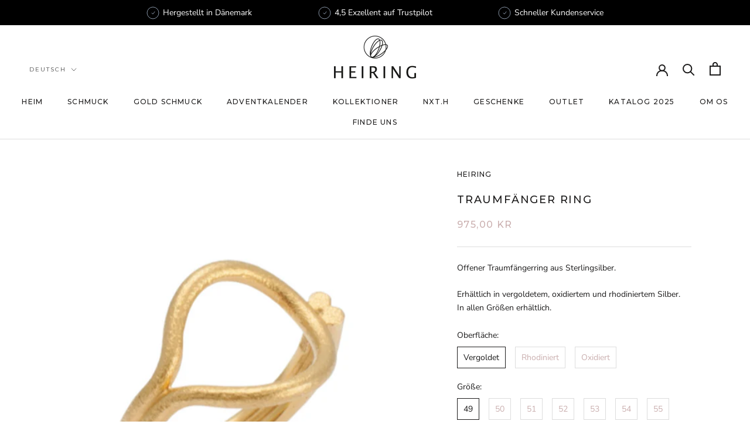

--- FILE ---
content_type: text/html; charset=utf-8
request_url: https://heiringstore.com/de/products/dreamcatcher-open-ring
body_size: 38832
content:
<!doctype html>

<html class="no-js" lang="de">
  <head>






<!-- BEAE-GLOBAL-FONT --> 
  <!-- START-BEAE-FONT --> 
<link rel='preconnect' href='https://fonts.googleapis.com'><link rel='preconnect' href='https://fonts.gstatic.com' crossorigin><link rel='preload' href='https://fonts.gstatic.com/s/abhayalibre/v17/e3tmeuGtX-Co5MNzeAOqinEQYUnXgPRE4r80.woff2' as='font' type='font/woff2' crossorigin='anonymous'>
<link rel='preload' href='https://fonts.gstatic.com/s/abhayalibre/v17/e3tmeuGtX-Co5MNzeAOqinEQcknXgPRE4r80.woff2' as='font' type='font/woff2' crossorigin='anonymous'>
<link rel='preload' href='https://fonts.gstatic.com/s/abhayalibre/v17/e3tmeuGtX-Co5MNzeAOqinEQfEnXgPRE4g.woff2' as='font' type='font/woff2' crossorigin='anonymous'>
<link rel='preload' href='https://fonts.gstatic.com/s/abhayalibre/v17/e3t5euGtX-Co5MNzeAOqinEYj2rCsNZJyIU9Ba0c.woff2' as='font' type='font/woff2' crossorigin='anonymous'>
<link rel='preload' href='https://fonts.gstatic.com/s/abhayalibre/v17/e3t5euGtX-Co5MNzeAOqinEYj2rCo9ZJyIU9Ba0c.woff2' as='font' type='font/woff2' crossorigin='anonymous'>
<link rel='preload' href='https://fonts.gstatic.com/s/abhayalibre/v17/e3t5euGtX-Co5MNzeAOqinEYj2rCrdZJyIU9BQ.woff2' as='font' type='font/woff2' crossorigin='anonymous'>
<link rel='preload' href='https://fonts.gstatic.com/s/abhayalibre/v17/e3t5euGtX-Co5MNzeAOqinEYo23CsNZJyIU9Ba0c.woff2' as='font' type='font/woff2' crossorigin='anonymous'>
<link rel='preload' href='https://fonts.gstatic.com/s/abhayalibre/v17/e3t5euGtX-Co5MNzeAOqinEYo23Co9ZJyIU9Ba0c.woff2' as='font' type='font/woff2' crossorigin='anonymous'>
<link rel='preload' href='https://fonts.gstatic.com/s/abhayalibre/v17/e3t5euGtX-Co5MNzeAOqinEYo23CrdZJyIU9BQ.woff2' as='font' type='font/woff2' crossorigin='anonymous'>
<link rel='preload' href='https://fonts.gstatic.com/s/abhayalibre/v17/e3t5euGtX-Co5MNzeAOqinEYx2zCsNZJyIU9Ba0c.woff2' as='font' type='font/woff2' crossorigin='anonymous'>
<link rel='preload' href='https://fonts.gstatic.com/s/abhayalibre/v17/e3t5euGtX-Co5MNzeAOqinEYx2zCo9ZJyIU9Ba0c.woff2' as='font' type='font/woff2' crossorigin='anonymous'>
<link rel='preload' href='https://fonts.gstatic.com/s/abhayalibre/v17/e3t5euGtX-Co5MNzeAOqinEYx2zCrdZJyIU9BQ.woff2' as='font' type='font/woff2' crossorigin='anonymous'>
<link rel='preload' href='https://fonts.gstatic.com/s/abhayalibre/v17/e3t5euGtX-Co5MNzeAOqinEY22_CsNZJyIU9Ba0c.woff2' as='font' type='font/woff2' crossorigin='anonymous'>
<link rel='preload' href='https://fonts.gstatic.com/s/abhayalibre/v17/e3t5euGtX-Co5MNzeAOqinEY22_Co9ZJyIU9Ba0c.woff2' as='font' type='font/woff2' crossorigin='anonymous'>
<link rel='preload' href='https://fonts.gstatic.com/s/abhayalibre/v17/e3t5euGtX-Co5MNzeAOqinEY22_CrdZJyIU9BQ.woff2' as='font' type='font/woff2' crossorigin='anonymous'>
<link rel='preload' href='https://fonts.gstatic.com/s/montserrat/v29/JTUSjIg1_i6t8kCHKm459WRhyyTh89ZNpQ.woff2' as='font' type='font/woff2' crossorigin='anonymous'>
<link rel='preload' href='https://fonts.gstatic.com/s/montserrat/v29/JTUSjIg1_i6t8kCHKm459W1hyyTh89ZNpQ.woff2' as='font' type='font/woff2' crossorigin='anonymous'>
<link rel='preload' href='https://fonts.gstatic.com/s/montserrat/v29/JTUSjIg1_i6t8kCHKm459WZhyyTh89ZNpQ.woff2' as='font' type='font/woff2' crossorigin='anonymous'>
<link rel='preload' href='https://fonts.gstatic.com/s/montserrat/v29/JTUSjIg1_i6t8kCHKm459WdhyyTh89ZNpQ.woff2' as='font' type='font/woff2' crossorigin='anonymous'>
<link rel='preload' href='https://fonts.gstatic.com/s/montserrat/v29/JTUSjIg1_i6t8kCHKm459WlhyyTh89Y.woff2' as='font' type='font/woff2' crossorigin='anonymous'>
<!-- END-BEAE-FONT -->  
 <!-- END BEAE-GLOBAL-FONT -->






<!-- BEAE-HEADER -->


  
  
  
  <link href="//heiringstore.com/cdn/shop/t/15/assets/beae.base.min.css?v=167814568080774979251754998373" rel="stylesheet" type="text/css" media="all" />
  
  
      <style type="text/css" id="beae-global-theme-style">@import url("https://fonts.googleapis.com/css?family=Abhaya+Libre:100,200,300,400,500,600,700,800,900&display=swap");
@import url("https://fonts.googleapis.com/css?family=Montserrat:400,700&display=swap");

            :root {
                --rows: 10;
                --beae-site-max-width: 1920px;
            }
            
        :root{--beae-global-colors-accent: #dc2626;--beae-global-colors-background: #e7e7e7;--beae-global-colors-primary: #171717;--beae-global-colors-secondary: #171717;--beae-global-colors-text: #171717;--beae-global-colors-white: white;--beae-global-colors-black: black;--beae-global-colors-transparent: transparent;--beae-global-colors-primary_50: #e6e6e6;--beae-global-colors-primary_100: #dadada;--beae-global-colors-primary_200: #cfcfcf;--beae-global-colors-primary_300: #b8b8b8;--beae-global-colors-primary_400: #8a8a8a;--beae-global-colors-primary_500: #5c5c5c;--beae-global-colors-primary_600: #171717;--beae-global-colors-primary_700: #141414;--beae-global-colors-primary_800: #121212;--beae-global-colors-primary_900: #0c0c0c;--beae-global-colors-primary_950: #070707;--beae-global-colors-secondary_50: #e6e6e6;--beae-global-colors-secondary_100: #dadada;--beae-global-colors-secondary_200: #cfcfcf;--beae-global-colors-secondary_300: #b8b8b8;--beae-global-colors-secondary_400: #8a8a8a;--beae-global-colors-secondary_500: #5c5c5c;--beae-global-colors-secondary_600: #171717;--beae-global-colors-secondary_700: #141414;--beae-global-colors-secondary_800: #121212;--beae-global-colors-secondary_900: #0c0c0c;--beae-global-colors-secondary_950: #070707;--beae-global-colors-text_50: #e6e6e6;--beae-global-colors-text_100: #dadada;--beae-global-colors-text_200: #cfcfcf;--beae-global-colors-text_300: #b8b8b8;--beae-global-colors-text_400: #8a8a8a;--beae-global-colors-text_500: #5c5c5c;--beae-global-colors-text_600: #171717;--beae-global-colors-text_700: #141414;--beae-global-colors-text_800: #121212;--beae-global-colors-text_900: #0c0c0c;--beae-global-colors-text_950: #070707;--beae-global-colors-accent_50: #fef2f2;--beae-global-colors-accent_100: #fee2e2;--beae-global-colors-accent_200: #fecaca;--beae-global-colors-accent_300: #fca5a5;--beae-global-colors-accent_400: #f87171;--beae-global-colors-accent_500: #ef4444;--beae-global-colors-accent_600: #dc2626;--beae-global-colors-accent_700: #b91c1c;--beae-global-colors-accent_800: #991b1b;--beae-global-colors-accent_900: #7f1d1d;--beae-global-colors-accent_950: #450a0a;--beae-global-colors-background_50: #fbfbfb;--beae-global-colors-background_100: #fafafa;--beae-global-colors-background_200: #f9f9f9;--beae-global-colors-background_300: #f7f7f7;--beae-global-colors-background_400: #f2f2f2;--beae-global-colors-background_500: #eeeeee;--beae-global-colors-background_600: #e7e7e7;--beae-global-colors-background_700: #dfdfdf;--beae-global-colors-background_800: #d8d8d8;--beae-global-colors-background_900: #c8c8c8;--beae-global-colors-background_950: #b9b9b9;--beae-page-width: 1470px;--beae-site-margin: 30px;--beae-site-margin-mobile: 15px;--beae-pageWidth: 1200px;} .beae-btn-pr{font-size: calc(14px * var(--text-ratio, 1))  ;line-height: calc(22px * var(--text-ratio, 1))  ;letter-spacing: 0.1px;text-transform: uppercase;font-family: 'Montserrat', sans-serif;font-weight: 700;color: var(--beae-global-colors-background_50);background: var(--beae-global-colors-text_900);border-radius: 60px;}  .beae-btn-pr:hover{background: var(--beae-global-colors-black);color: var(--beae-global-colors-background_50);border-radius: 60px;}  .beae-btn-se{color: var(--beae-global-colors-primary_600);font-size: calc(14px * var(--text-ratio, 1))  ;line-height: calc(22px * var(--text-ratio, 1))  ;text-transform: uppercase;font-family: 'Montserrat', sans-serif;letter-spacing: 0.1px;font-weight: 700;background: var(--beae-global-colors-white);border-radius: 0px;}  .beae-btn-se:hover{color: var(--beae-global-colors-background_50);background: var(--beae-global-colors-text_900);border-style: solid;border-color: var(--beae-global-colors-primary_600);border-width: 1px;border-radius: 60px;}  .beae-btn-te{font-size: calc(14px * var(--text-ratio, 1))  ;line-height: calc(20px * var(--text-ratio, 1))  ;text-transform: uppercase;font-weight: 700;letter-spacing: 0.1px;font-family: 'Montserrat', sans-serif;text-decoration: underline;color: var(--beae-global-colors-primary_600);}  .beae-btn-te:hover{color: var(--beae-global-colors-primary_900);}  .beae-typo-h1{font-size: calc(16px * var(--text-ratio, 1))  ;line-height: calc(18px * var(--text-ratio, 1))  ;color:var(--beae-global-colors-text_900);font-family: 'Abhaya Libre', sans-serif;font-weight:700;text-transform:uppercase;} .beae-typo-h2{font-size: calc(16px * var(--text-ratio, 1))  ;line-height: calc(27px * var(--text-ratio, 1))  ;color:var(--beae-global-colors-text_900);font-weight:400;text-transform:uppercase;font-family: 'Abhaya Libre', sans-serif;} .beae-typo-h3{font-size: calc(38px * var(--text-ratio, 1))  ;line-height: calc(48px * var(--text-ratio, 1))  ;color:var(--beae-global-colors-text_900);font-weight:700;text-transform:uppercase;font-family: 'Montserrat', sans-serif;} .beae-typo-h4{font-size: calc(28px * var(--text-ratio, 1))  ;line-height: calc(48px * var(--text-ratio, 1))  ;font-family: 'Abhaya Libre', sans-serif;color:var(--beae-global-colors-text_900);font-weight:700;text-transform:uppercase;font-style:normal;text-decoration:none;} .beae-typo-h5{font-size: calc(28px * var(--text-ratio, 1))  ;line-height: calc(38px * var(--text-ratio, 1))  ;color:var(--beae-global-colors-text_900);font-family: 'Montserrat', sans-serif;text-transform:uppercase;font-weight:700;} .beae-typo-h6{font-size: calc(37px * var(--text-ratio, 1))  ;line-height: calc(30px * var(--text-ratio, 1))  ;color:var(--beae-global-colors-text_900);text-transform:uppercase;font-weight:700;font-family: 'Montserrat', sans-serif;} .beae-typo-p1{font-size: calc(30px * var(--text-ratio, 1))  ;line-height: calc(20px * var(--text-ratio, 1))  ;color:var(--beae-global-colors-black);font-weight:700;letter-spacing:0.1px;text-transform:none;font-family: 'Abhaya Libre', sans-serif;font-style:normal;} .beae-typo-p2{line-height: calc(20px * var(--text-ratio, 1))  ;font-size: calc(18px * var(--text-ratio, 1))  ;color:var(--beae-global-colors-primary_500);letter-spacing:0.1px;font-weight:400;font-family: 'Abhaya Libre', sans-serif;} .beae-typo-p3{font-size: calc(24px * var(--text-ratio, 1))  ;line-height: calc(19px * var(--text-ratio, 1))  ;color:var(--beae-global-colors-black);text-transform:none;letter-spacing:0.1px;font-family: 'Abhaya Libre', sans-serif;font-weight:400;} @media screen and (max-width: 768px) {
       .beae-btn-pr{font-size: calc(12px  * var(--text-ratio, 1)) !important ;line-height: calc(20px  * var(--text-ratio, 1)) !important ;letter-spacing: 1px !important;}  .beae-btn-se{font-size: calc(12px  * var(--text-ratio, 1)) !important ;line-height: calc(20px  * var(--text-ratio, 1)) !important ;}  .beae-btn-te{font-size: calc(16px  * var(--text-ratio, 1)) !important ;line-height: calc(20px  * var(--text-ratio, 1)) !important ;}  .beae-typo-h1{font-size: calc(46px * var(--text-ratio, 1))  ;line-height: calc(59.8px * var(--text-ratio, 1))  ;} .beae-typo-h2{font-size: calc(40px * var(--text-ratio, 1))  ;line-height: calc(54.6px * var(--text-ratio, 1))  ;} .beae-typo-h3{font-size: calc(35px * var(--text-ratio, 1))  ;line-height: calc(45.5px * var(--text-ratio, 1))  ;} .beae-typo-h4{font-size: calc(18px * var(--text-ratio, 1))  ;line-height: calc(37.7px * var(--text-ratio, 1))  ;} .beae-typo-h5{font-size: calc(24px * var(--text-ratio, 1))  ;line-height: calc(36px * var(--text-ratio, 1))  ;} .beae-typo-h6{font-size: calc(20px * var(--text-ratio, 1))  ;line-height: calc(36px * var(--text-ratio, 1))  ;} .beae-typo-p1{font-size: calc(20px * var(--text-ratio, 1))  ;line-height: calc(20px * var(--text-ratio, 1))  ;text-transform: none;font-style: normal;text-decoration: none;} .beae-typo-p2{line-height: calc(25.5px * var(--text-ratio, 1))  ;font-size: calc(17px * var(--text-ratio, 1))  ;} .beae-typo-p3{font-size: calc(14px * var(--text-ratio, 1))  ;line-height: calc(21px * var(--text-ratio, 1))  ;}
  }:root {
    --beae-global-colors-white: white;
    --beae-global-colors-black: black;
    --beae-global-colors-transparent: transparent;
  --beae-global-colors-white: white;--beae-global-colors-black: black;--beae-global-colors-transparent: transparent;--beae-global-colors-beae-72uo: #e6e3df;--beae-global-colors-beae-drkn: #85523d;--beae-global-colors-beae-8n9k: #a37864;}</style>
  
      
  <script src="//heiringstore.com/cdn/shop/t/15/assets/beae.base.min.js?v=150873494415323859331759761672" defer="defer"></script>
  <script>
    window.BEAE_HELPER = {
        routes: {
            cart_url: "/de/cart",
            root_url: "/de"
        },
        lang: "de",
        available_lang: {"shop_locale":{"locale":"de","enabled":true,"primary":false,"published":true}}
    };
  </script><script>
      try {
        const beaeRecentlyViewedProducts = new Set(JSON.parse(localStorage.getItem("beaeRecentlyViewedProducts") || "[]"));
        beaeRecentlyViewedProducts.delete(4584006582387); // Delete first to re-move the product
        beaeRecentlyViewedProducts.add(4584006582387);
        localStorage.setItem("beaeRecentlyViewedProducts", JSON.stringify(Array.from(beaeRecentlyViewedProducts.values()).reverse()));
      } catch (e) {
        // Safari in private mode does not allow setting item, we silently fail
      }
      </script><!-- END BEAE-HEADER -->
    
    <meta charset="utf-8"> 
    <meta http-equiv="X-UA-Compatible" content="IE=edge,chrome=1">
    <meta name="viewport" content="width=device-width, initial-scale=1.0, height=device-height, minimum-scale=1.0, maximum-scale=1.0">
    <meta name="theme-color" content="">

    <title>
      Traumfänger Ring &ndash; HEIRING
    </title><meta name="description" content="Offener Traumfängerring aus Sterlingsilber. Erhältlich in vergoldetem, oxidiertem und rhodiniertem Silber. In allen Größen erhältlich."><link rel="canonical" href="https://heiringstore.com/de/products/dreamcatcher-open-ring"><link rel="shortcut icon" href="//heiringstore.com/cdn/shop/files/favikon_96x.png?v=1653896041" type="image/png"><meta property="og:type" content="product">
  <meta property="og:title" content="Traumfänger Ring"><meta property="og:image" content="http://heiringstore.com/cdn/shop/products/Skaermbillede2020-09-11kl.14.51.19.png?v=1637239513">
    <meta property="og:image:secure_url" content="https://heiringstore.com/cdn/shop/products/Skaermbillede2020-09-11kl.14.51.19.png?v=1637239513">
    <meta property="og:image:width" content="660">
    <meta property="og:image:height" content="657"><meta property="product:price:amount" content="975,00">
  <meta property="product:price:currency" content="DKK"><meta property="og:description" content="Offener Traumfängerring aus Sterlingsilber. Erhältlich in vergoldetem, oxidiertem und rhodiniertem Silber. In allen Größen erhältlich."><meta property="og:url" content="https://heiringstore.com/de/products/dreamcatcher-open-ring">
<meta property="og:site_name" content="HEIRING"><meta name="twitter:card" content="summary"><meta name="twitter:title" content="Traumfänger Ring">
  <meta name="twitter:description" content="Offener Traumfängerring aus Sterlingsilber.
 Erhältlich in vergoldetem, oxidiertem und rhodiniertem Silber. In allen Größen erhältlich.">
  <meta name="twitter:image" content="https://heiringstore.com/cdn/shop/products/Skaermbillede2020-09-11kl.14.51.19_600x600_crop_center.png?v=1637239513">
    <style>
  @font-face {
  font-family: Montserrat;
  font-weight: 500;
  font-style: normal;
  font-display: fallback;
  src: url("//heiringstore.com/cdn/fonts/montserrat/montserrat_n5.07ef3781d9c78c8b93c98419da7ad4fbeebb6635.woff2") format("woff2"),
       url("//heiringstore.com/cdn/fonts/montserrat/montserrat_n5.adf9b4bd8b0e4f55a0b203cdd84512667e0d5e4d.woff") format("woff");
}

  @font-face {
  font-family: "Nunito Sans";
  font-weight: 400;
  font-style: normal;
  font-display: fallback;
  src: url("//heiringstore.com/cdn/fonts/nunito_sans/nunitosans_n4.0276fe080df0ca4e6a22d9cb55aed3ed5ba6b1da.woff2") format("woff2"),
       url("//heiringstore.com/cdn/fonts/nunito_sans/nunitosans_n4.b4964bee2f5e7fd9c3826447e73afe2baad607b7.woff") format("woff");
}


  @font-face {
  font-family: "Nunito Sans";
  font-weight: 700;
  font-style: normal;
  font-display: fallback;
  src: url("//heiringstore.com/cdn/fonts/nunito_sans/nunitosans_n7.25d963ed46da26098ebeab731e90d8802d989fa5.woff2") format("woff2"),
       url("//heiringstore.com/cdn/fonts/nunito_sans/nunitosans_n7.d32e3219b3d2ec82285d3027bd673efc61a996c8.woff") format("woff");
}

  @font-face {
  font-family: "Nunito Sans";
  font-weight: 400;
  font-style: italic;
  font-display: fallback;
  src: url("//heiringstore.com/cdn/fonts/nunito_sans/nunitosans_i4.6e408730afac1484cf297c30b0e67c86d17fc586.woff2") format("woff2"),
       url("//heiringstore.com/cdn/fonts/nunito_sans/nunitosans_i4.c9b6dcbfa43622b39a5990002775a8381942ae38.woff") format("woff");
}

  @font-face {
  font-family: "Nunito Sans";
  font-weight: 700;
  font-style: italic;
  font-display: fallback;
  src: url("//heiringstore.com/cdn/fonts/nunito_sans/nunitosans_i7.8c1124729eec046a321e2424b2acf328c2c12139.woff2") format("woff2"),
       url("//heiringstore.com/cdn/fonts/nunito_sans/nunitosans_i7.af4cda04357273e0996d21184432bcb14651a64d.woff") format("woff");
}


  :root {
    --heading-font-family : Montserrat, sans-serif;
    --heading-font-weight : 500;
    --heading-font-style  : normal;

    --text-font-family : "Nunito Sans", sans-serif;
    --text-font-weight : 400;
    --text-font-style  : normal;

    --base-text-font-size   : 14px;
    --default-text-font-size: 14px;--background          : #ffffff;
    --background-rgb      : 255, 255, 255;
    --light-background    : #ffffff;
    --light-background-rgb: 255, 255, 255;
    --heading-color       : #1c1b1b;
    --text-color          : #1c1b1b;
    --text-color-rgb      : 28, 27, 27;
    --text-color-light    : #caafaf;
    --text-color-light-rgb: 202, 175, 175;
    --link-color          : #6a6a6a;
    --link-color-rgb      : 106, 106, 106;
    --border-color        : #dddddd;
    --border-color-rgb    : 221, 221, 221;

    --button-background    : #1c1b1b;
    --button-background-rgb: 28, 27, 27;
    --button-text-color    : #ffffff;

    --header-background       : #ffffff;
    --header-heading-color    : #1c1b1b;
    --header-light-text-color : #6a6a6a;
    --header-border-color     : #dddddd;

    --footer-background    : #ffffff;
    --footer-text-color    : #6a6a6a;
    --footer-heading-color : #1c1b1b;
    --footer-border-color  : #e9e9e9;

    --navigation-background      : #1c1b1b;
    --navigation-background-rgb  : 28, 27, 27;
    --navigation-text-color      : #ffffff;
    --navigation-text-color-light: rgba(255, 255, 255, 0.5);
    --navigation-border-color    : rgba(255, 255, 255, 0.25);

    --newsletter-popup-background     : #1c1b1b;
    --newsletter-popup-text-color     : #ffffff;
    --newsletter-popup-text-color-rgb : 255, 255, 255;

    --secondary-elements-background       : #b39e9e;
    --secondary-elements-background-rgb   : 179, 158, 158;
    --secondary-elements-text-color       : #ffffff;
    --secondary-elements-text-color-light : rgba(255, 255, 255, 0.5);
    --secondary-elements-border-color     : rgba(255, 255, 255, 0.25);

    --product-sale-price-color    : #1c1b1b;
    --product-sale-price-color-rgb: 28, 27, 27;
    --product-star-rating: #f6a429;

    /* Shopify related variables */
    --payment-terms-background-color: #ffffff;

    /* Products */

    --horizontal-spacing-four-products-per-row: 20px;
        --horizontal-spacing-two-products-per-row : 20px;

    --vertical-spacing-four-products-per-row: 40px;
        --vertical-spacing-two-products-per-row : 50px;

    /* Animation */
    --drawer-transition-timing: cubic-bezier(0.645, 0.045, 0.355, 1);
    --header-base-height: 80px; /* We set a default for browsers that do not support CSS variables */

    /* Cursors */
    --cursor-zoom-in-svg    : url(//heiringstore.com/cdn/shop/t/15/assets/cursor-zoom-in.svg?v=170532930330058140181754989540);
    --cursor-zoom-in-2x-svg : url(//heiringstore.com/cdn/shop/t/15/assets/cursor-zoom-in-2x.svg?v=56685658183649387561754989540);
  }
</style>

<script>
  // IE11 does not have support for CSS variables, so we have to polyfill them
  if (!(((window || {}).CSS || {}).supports && window.CSS.supports('(--a: 0)'))) {
    const script = document.createElement('script');
    script.type = 'text/javascript';
    script.src = 'https://cdn.jsdelivr.net/npm/css-vars-ponyfill@2';
    script.onload = function() {
      cssVars({});
    };

    document.getElementsByTagName('head')[0].appendChild(script);
  }
</script>

    <script>window.performance && window.performance.mark && window.performance.mark('shopify.content_for_header.start');</script><meta name="google-site-verification" content="PmG3g-H_9bFUvoRKobyt2jtlJLZgJvlKRvRREpITplI">
<meta id="shopify-digital-wallet" name="shopify-digital-wallet" content="/8773861491/digital_wallets/dialog">
<link rel="alternate" hreflang="x-default" href="https://heiringstore.com/products/dreamcatcher-open-ring">
<link rel="alternate" hreflang="en-DE" href="https://heiringstore.com/en-de/products/dreamcatcher-open-ring">
<link rel="alternate" hreflang="de-DE" href="https://heiringstore.com/de-de/products/dreamcatcher-open-ring">
<link rel="alternate" hreflang="en-SE" href="https://heiringstore.com/en-se/products/dreamcatcher-open-ring">
<link rel="alternate" hreflang="da-SE" href="https://heiringstore.com/da-se/products/dreamcatcher-open-ring">
<link rel="alternate" hreflang="en-NO" href="https://heiringstore.com/en-no/products/dreamcatcher-open-ring">
<link rel="alternate" hreflang="da-NO" href="https://heiringstore.com/da-no/products/dreamcatcher-open-ring">
<link rel="alternate" hreflang="en-AC" href="https://heiringstore.com/en-int/products/dreamcatcher-open-ring">
<link rel="alternate" hreflang="en-AD" href="https://heiringstore.com/en-int/products/dreamcatcher-open-ring">
<link rel="alternate" hreflang="en-AE" href="https://heiringstore.com/en-int/products/dreamcatcher-open-ring">
<link rel="alternate" hreflang="en-AF" href="https://heiringstore.com/en-int/products/dreamcatcher-open-ring">
<link rel="alternate" hreflang="en-AG" href="https://heiringstore.com/en-int/products/dreamcatcher-open-ring">
<link rel="alternate" hreflang="en-AI" href="https://heiringstore.com/en-int/products/dreamcatcher-open-ring">
<link rel="alternate" hreflang="en-AL" href="https://heiringstore.com/en-int/products/dreamcatcher-open-ring">
<link rel="alternate" hreflang="en-AM" href="https://heiringstore.com/en-int/products/dreamcatcher-open-ring">
<link rel="alternate" hreflang="en-AO" href="https://heiringstore.com/en-int/products/dreamcatcher-open-ring">
<link rel="alternate" hreflang="en-AR" href="https://heiringstore.com/en-int/products/dreamcatcher-open-ring">
<link rel="alternate" hreflang="en-AT" href="https://heiringstore.com/en-int/products/dreamcatcher-open-ring">
<link rel="alternate" hreflang="en-AU" href="https://heiringstore.com/en-int/products/dreamcatcher-open-ring">
<link rel="alternate" hreflang="en-AW" href="https://heiringstore.com/en-int/products/dreamcatcher-open-ring">
<link rel="alternate" hreflang="en-AX" href="https://heiringstore.com/en-int/products/dreamcatcher-open-ring">
<link rel="alternate" hreflang="en-AZ" href="https://heiringstore.com/en-int/products/dreamcatcher-open-ring">
<link rel="alternate" hreflang="en-BA" href="https://heiringstore.com/en-int/products/dreamcatcher-open-ring">
<link rel="alternate" hreflang="en-BB" href="https://heiringstore.com/en-int/products/dreamcatcher-open-ring">
<link rel="alternate" hreflang="en-BD" href="https://heiringstore.com/en-int/products/dreamcatcher-open-ring">
<link rel="alternate" hreflang="en-BE" href="https://heiringstore.com/en-int/products/dreamcatcher-open-ring">
<link rel="alternate" hreflang="en-BF" href="https://heiringstore.com/en-int/products/dreamcatcher-open-ring">
<link rel="alternate" hreflang="en-BG" href="https://heiringstore.com/en-int/products/dreamcatcher-open-ring">
<link rel="alternate" hreflang="en-BH" href="https://heiringstore.com/en-int/products/dreamcatcher-open-ring">
<link rel="alternate" hreflang="en-BI" href="https://heiringstore.com/en-int/products/dreamcatcher-open-ring">
<link rel="alternate" hreflang="en-BJ" href="https://heiringstore.com/en-int/products/dreamcatcher-open-ring">
<link rel="alternate" hreflang="en-BL" href="https://heiringstore.com/en-int/products/dreamcatcher-open-ring">
<link rel="alternate" hreflang="en-BM" href="https://heiringstore.com/en-int/products/dreamcatcher-open-ring">
<link rel="alternate" hreflang="en-BN" href="https://heiringstore.com/en-int/products/dreamcatcher-open-ring">
<link rel="alternate" hreflang="en-BO" href="https://heiringstore.com/en-int/products/dreamcatcher-open-ring">
<link rel="alternate" hreflang="en-BQ" href="https://heiringstore.com/en-int/products/dreamcatcher-open-ring">
<link rel="alternate" hreflang="en-BR" href="https://heiringstore.com/en-int/products/dreamcatcher-open-ring">
<link rel="alternate" hreflang="en-BS" href="https://heiringstore.com/en-int/products/dreamcatcher-open-ring">
<link rel="alternate" hreflang="en-BT" href="https://heiringstore.com/en-int/products/dreamcatcher-open-ring">
<link rel="alternate" hreflang="en-BW" href="https://heiringstore.com/en-int/products/dreamcatcher-open-ring">
<link rel="alternate" hreflang="en-BY" href="https://heiringstore.com/en-int/products/dreamcatcher-open-ring">
<link rel="alternate" hreflang="en-BZ" href="https://heiringstore.com/en-int/products/dreamcatcher-open-ring">
<link rel="alternate" hreflang="en-CA" href="https://heiringstore.com/en-int/products/dreamcatcher-open-ring">
<link rel="alternate" hreflang="en-CC" href="https://heiringstore.com/en-int/products/dreamcatcher-open-ring">
<link rel="alternate" hreflang="en-CD" href="https://heiringstore.com/en-int/products/dreamcatcher-open-ring">
<link rel="alternate" hreflang="en-CF" href="https://heiringstore.com/en-int/products/dreamcatcher-open-ring">
<link rel="alternate" hreflang="en-CG" href="https://heiringstore.com/en-int/products/dreamcatcher-open-ring">
<link rel="alternate" hreflang="en-CH" href="https://heiringstore.com/en-int/products/dreamcatcher-open-ring">
<link rel="alternate" hreflang="en-CI" href="https://heiringstore.com/en-int/products/dreamcatcher-open-ring">
<link rel="alternate" hreflang="en-CK" href="https://heiringstore.com/en-int/products/dreamcatcher-open-ring">
<link rel="alternate" hreflang="en-CL" href="https://heiringstore.com/en-int/products/dreamcatcher-open-ring">
<link rel="alternate" hreflang="en-CM" href="https://heiringstore.com/en-int/products/dreamcatcher-open-ring">
<link rel="alternate" hreflang="en-CN" href="https://heiringstore.com/en-int/products/dreamcatcher-open-ring">
<link rel="alternate" hreflang="en-CO" href="https://heiringstore.com/en-int/products/dreamcatcher-open-ring">
<link rel="alternate" hreflang="en-CR" href="https://heiringstore.com/en-int/products/dreamcatcher-open-ring">
<link rel="alternate" hreflang="en-CV" href="https://heiringstore.com/en-int/products/dreamcatcher-open-ring">
<link rel="alternate" hreflang="en-CW" href="https://heiringstore.com/en-int/products/dreamcatcher-open-ring">
<link rel="alternate" hreflang="en-CX" href="https://heiringstore.com/en-int/products/dreamcatcher-open-ring">
<link rel="alternate" hreflang="en-CY" href="https://heiringstore.com/en-int/products/dreamcatcher-open-ring">
<link rel="alternate" hreflang="en-CZ" href="https://heiringstore.com/en-int/products/dreamcatcher-open-ring">
<link rel="alternate" hreflang="en-DJ" href="https://heiringstore.com/en-int/products/dreamcatcher-open-ring">
<link rel="alternate" hreflang="en-DM" href="https://heiringstore.com/en-int/products/dreamcatcher-open-ring">
<link rel="alternate" hreflang="en-DO" href="https://heiringstore.com/en-int/products/dreamcatcher-open-ring">
<link rel="alternate" hreflang="en-DZ" href="https://heiringstore.com/en-int/products/dreamcatcher-open-ring">
<link rel="alternate" hreflang="en-EC" href="https://heiringstore.com/en-int/products/dreamcatcher-open-ring">
<link rel="alternate" hreflang="en-EE" href="https://heiringstore.com/en-int/products/dreamcatcher-open-ring">
<link rel="alternate" hreflang="en-EG" href="https://heiringstore.com/en-int/products/dreamcatcher-open-ring">
<link rel="alternate" hreflang="en-EH" href="https://heiringstore.com/en-int/products/dreamcatcher-open-ring">
<link rel="alternate" hreflang="en-ER" href="https://heiringstore.com/en-int/products/dreamcatcher-open-ring">
<link rel="alternate" hreflang="en-ES" href="https://heiringstore.com/en-int/products/dreamcatcher-open-ring">
<link rel="alternate" hreflang="en-ET" href="https://heiringstore.com/en-int/products/dreamcatcher-open-ring">
<link rel="alternate" hreflang="en-FI" href="https://heiringstore.com/en-int/products/dreamcatcher-open-ring">
<link rel="alternate" hreflang="en-FJ" href="https://heiringstore.com/en-int/products/dreamcatcher-open-ring">
<link rel="alternate" hreflang="en-FK" href="https://heiringstore.com/en-int/products/dreamcatcher-open-ring">
<link rel="alternate" hreflang="en-FO" href="https://heiringstore.com/en-int/products/dreamcatcher-open-ring">
<link rel="alternate" hreflang="en-FR" href="https://heiringstore.com/en-int/products/dreamcatcher-open-ring">
<link rel="alternate" hreflang="en-GA" href="https://heiringstore.com/en-int/products/dreamcatcher-open-ring">
<link rel="alternate" hreflang="en-GB" href="https://heiringstore.com/en-int/products/dreamcatcher-open-ring">
<link rel="alternate" hreflang="en-GD" href="https://heiringstore.com/en-int/products/dreamcatcher-open-ring">
<link rel="alternate" hreflang="en-GE" href="https://heiringstore.com/en-int/products/dreamcatcher-open-ring">
<link rel="alternate" hreflang="en-GF" href="https://heiringstore.com/en-int/products/dreamcatcher-open-ring">
<link rel="alternate" hreflang="en-GG" href="https://heiringstore.com/en-int/products/dreamcatcher-open-ring">
<link rel="alternate" hreflang="en-GH" href="https://heiringstore.com/en-int/products/dreamcatcher-open-ring">
<link rel="alternate" hreflang="en-GI" href="https://heiringstore.com/en-int/products/dreamcatcher-open-ring">
<link rel="alternate" hreflang="en-GL" href="https://heiringstore.com/en-int/products/dreamcatcher-open-ring">
<link rel="alternate" hreflang="en-GM" href="https://heiringstore.com/en-int/products/dreamcatcher-open-ring">
<link rel="alternate" hreflang="en-GN" href="https://heiringstore.com/en-int/products/dreamcatcher-open-ring">
<link rel="alternate" hreflang="en-GP" href="https://heiringstore.com/en-int/products/dreamcatcher-open-ring">
<link rel="alternate" hreflang="en-GQ" href="https://heiringstore.com/en-int/products/dreamcatcher-open-ring">
<link rel="alternate" hreflang="en-GR" href="https://heiringstore.com/en-int/products/dreamcatcher-open-ring">
<link rel="alternate" hreflang="en-GS" href="https://heiringstore.com/en-int/products/dreamcatcher-open-ring">
<link rel="alternate" hreflang="en-GT" href="https://heiringstore.com/en-int/products/dreamcatcher-open-ring">
<link rel="alternate" hreflang="en-GW" href="https://heiringstore.com/en-int/products/dreamcatcher-open-ring">
<link rel="alternate" hreflang="en-GY" href="https://heiringstore.com/en-int/products/dreamcatcher-open-ring">
<link rel="alternate" hreflang="en-HK" href="https://heiringstore.com/en-int/products/dreamcatcher-open-ring">
<link rel="alternate" hreflang="en-HN" href="https://heiringstore.com/en-int/products/dreamcatcher-open-ring">
<link rel="alternate" hreflang="en-HR" href="https://heiringstore.com/en-int/products/dreamcatcher-open-ring">
<link rel="alternate" hreflang="en-HT" href="https://heiringstore.com/en-int/products/dreamcatcher-open-ring">
<link rel="alternate" hreflang="en-HU" href="https://heiringstore.com/en-int/products/dreamcatcher-open-ring">
<link rel="alternate" hreflang="en-ID" href="https://heiringstore.com/en-int/products/dreamcatcher-open-ring">
<link rel="alternate" hreflang="en-IE" href="https://heiringstore.com/en-int/products/dreamcatcher-open-ring">
<link rel="alternate" hreflang="en-IL" href="https://heiringstore.com/en-int/products/dreamcatcher-open-ring">
<link rel="alternate" hreflang="en-IM" href="https://heiringstore.com/en-int/products/dreamcatcher-open-ring">
<link rel="alternate" hreflang="en-IN" href="https://heiringstore.com/en-int/products/dreamcatcher-open-ring">
<link rel="alternate" hreflang="en-IO" href="https://heiringstore.com/en-int/products/dreamcatcher-open-ring">
<link rel="alternate" hreflang="en-IQ" href="https://heiringstore.com/en-int/products/dreamcatcher-open-ring">
<link rel="alternate" hreflang="en-IS" href="https://heiringstore.com/en-int/products/dreamcatcher-open-ring">
<link rel="alternate" hreflang="en-IT" href="https://heiringstore.com/en-int/products/dreamcatcher-open-ring">
<link rel="alternate" hreflang="en-JE" href="https://heiringstore.com/en-int/products/dreamcatcher-open-ring">
<link rel="alternate" hreflang="en-JM" href="https://heiringstore.com/en-int/products/dreamcatcher-open-ring">
<link rel="alternate" hreflang="en-JO" href="https://heiringstore.com/en-int/products/dreamcatcher-open-ring">
<link rel="alternate" hreflang="en-JP" href="https://heiringstore.com/en-int/products/dreamcatcher-open-ring">
<link rel="alternate" hreflang="en-KE" href="https://heiringstore.com/en-int/products/dreamcatcher-open-ring">
<link rel="alternate" hreflang="en-KG" href="https://heiringstore.com/en-int/products/dreamcatcher-open-ring">
<link rel="alternate" hreflang="en-KH" href="https://heiringstore.com/en-int/products/dreamcatcher-open-ring">
<link rel="alternate" hreflang="en-KI" href="https://heiringstore.com/en-int/products/dreamcatcher-open-ring">
<link rel="alternate" hreflang="en-KM" href="https://heiringstore.com/en-int/products/dreamcatcher-open-ring">
<link rel="alternate" hreflang="en-KN" href="https://heiringstore.com/en-int/products/dreamcatcher-open-ring">
<link rel="alternate" hreflang="en-KR" href="https://heiringstore.com/en-int/products/dreamcatcher-open-ring">
<link rel="alternate" hreflang="en-KW" href="https://heiringstore.com/en-int/products/dreamcatcher-open-ring">
<link rel="alternate" hreflang="en-KY" href="https://heiringstore.com/en-int/products/dreamcatcher-open-ring">
<link rel="alternate" hreflang="en-KZ" href="https://heiringstore.com/en-int/products/dreamcatcher-open-ring">
<link rel="alternate" hreflang="en-LA" href="https://heiringstore.com/en-int/products/dreamcatcher-open-ring">
<link rel="alternate" hreflang="en-LB" href="https://heiringstore.com/en-int/products/dreamcatcher-open-ring">
<link rel="alternate" hreflang="en-LC" href="https://heiringstore.com/en-int/products/dreamcatcher-open-ring">
<link rel="alternate" hreflang="en-LI" href="https://heiringstore.com/en-int/products/dreamcatcher-open-ring">
<link rel="alternate" hreflang="en-LK" href="https://heiringstore.com/en-int/products/dreamcatcher-open-ring">
<link rel="alternate" hreflang="en-LR" href="https://heiringstore.com/en-int/products/dreamcatcher-open-ring">
<link rel="alternate" hreflang="en-LS" href="https://heiringstore.com/en-int/products/dreamcatcher-open-ring">
<link rel="alternate" hreflang="en-LT" href="https://heiringstore.com/en-int/products/dreamcatcher-open-ring">
<link rel="alternate" hreflang="en-LU" href="https://heiringstore.com/en-int/products/dreamcatcher-open-ring">
<link rel="alternate" hreflang="en-LV" href="https://heiringstore.com/en-int/products/dreamcatcher-open-ring">
<link rel="alternate" hreflang="en-LY" href="https://heiringstore.com/en-int/products/dreamcatcher-open-ring">
<link rel="alternate" hreflang="en-MA" href="https://heiringstore.com/en-int/products/dreamcatcher-open-ring">
<link rel="alternate" hreflang="en-MC" href="https://heiringstore.com/en-int/products/dreamcatcher-open-ring">
<link rel="alternate" hreflang="en-MD" href="https://heiringstore.com/en-int/products/dreamcatcher-open-ring">
<link rel="alternate" hreflang="en-ME" href="https://heiringstore.com/en-int/products/dreamcatcher-open-ring">
<link rel="alternate" hreflang="en-MF" href="https://heiringstore.com/en-int/products/dreamcatcher-open-ring">
<link rel="alternate" hreflang="en-MG" href="https://heiringstore.com/en-int/products/dreamcatcher-open-ring">
<link rel="alternate" hreflang="en-MK" href="https://heiringstore.com/en-int/products/dreamcatcher-open-ring">
<link rel="alternate" hreflang="en-ML" href="https://heiringstore.com/en-int/products/dreamcatcher-open-ring">
<link rel="alternate" hreflang="en-MM" href="https://heiringstore.com/en-int/products/dreamcatcher-open-ring">
<link rel="alternate" hreflang="en-MN" href="https://heiringstore.com/en-int/products/dreamcatcher-open-ring">
<link rel="alternate" hreflang="en-MO" href="https://heiringstore.com/en-int/products/dreamcatcher-open-ring">
<link rel="alternate" hreflang="en-MQ" href="https://heiringstore.com/en-int/products/dreamcatcher-open-ring">
<link rel="alternate" hreflang="en-MR" href="https://heiringstore.com/en-int/products/dreamcatcher-open-ring">
<link rel="alternate" hreflang="en-MS" href="https://heiringstore.com/en-int/products/dreamcatcher-open-ring">
<link rel="alternate" hreflang="en-MT" href="https://heiringstore.com/en-int/products/dreamcatcher-open-ring">
<link rel="alternate" hreflang="en-MU" href="https://heiringstore.com/en-int/products/dreamcatcher-open-ring">
<link rel="alternate" hreflang="en-MV" href="https://heiringstore.com/en-int/products/dreamcatcher-open-ring">
<link rel="alternate" hreflang="en-MW" href="https://heiringstore.com/en-int/products/dreamcatcher-open-ring">
<link rel="alternate" hreflang="en-MX" href="https://heiringstore.com/en-int/products/dreamcatcher-open-ring">
<link rel="alternate" hreflang="en-MY" href="https://heiringstore.com/en-int/products/dreamcatcher-open-ring">
<link rel="alternate" hreflang="en-MZ" href="https://heiringstore.com/en-int/products/dreamcatcher-open-ring">
<link rel="alternate" hreflang="en-NA" href="https://heiringstore.com/en-int/products/dreamcatcher-open-ring">
<link rel="alternate" hreflang="en-NC" href="https://heiringstore.com/en-int/products/dreamcatcher-open-ring">
<link rel="alternate" hreflang="en-NE" href="https://heiringstore.com/en-int/products/dreamcatcher-open-ring">
<link rel="alternate" hreflang="en-NF" href="https://heiringstore.com/en-int/products/dreamcatcher-open-ring">
<link rel="alternate" hreflang="en-NG" href="https://heiringstore.com/en-int/products/dreamcatcher-open-ring">
<link rel="alternate" hreflang="en-NI" href="https://heiringstore.com/en-int/products/dreamcatcher-open-ring">
<link rel="alternate" hreflang="en-NL" href="https://heiringstore.com/en-int/products/dreamcatcher-open-ring">
<link rel="alternate" hreflang="en-NP" href="https://heiringstore.com/en-int/products/dreamcatcher-open-ring">
<link rel="alternate" hreflang="en-NR" href="https://heiringstore.com/en-int/products/dreamcatcher-open-ring">
<link rel="alternate" hreflang="en-NU" href="https://heiringstore.com/en-int/products/dreamcatcher-open-ring">
<link rel="alternate" hreflang="en-NZ" href="https://heiringstore.com/en-int/products/dreamcatcher-open-ring">
<link rel="alternate" hreflang="en-OM" href="https://heiringstore.com/en-int/products/dreamcatcher-open-ring">
<link rel="alternate" hreflang="en-PA" href="https://heiringstore.com/en-int/products/dreamcatcher-open-ring">
<link rel="alternate" hreflang="en-PE" href="https://heiringstore.com/en-int/products/dreamcatcher-open-ring">
<link rel="alternate" hreflang="en-PF" href="https://heiringstore.com/en-int/products/dreamcatcher-open-ring">
<link rel="alternate" hreflang="en-PG" href="https://heiringstore.com/en-int/products/dreamcatcher-open-ring">
<link rel="alternate" hreflang="en-PH" href="https://heiringstore.com/en-int/products/dreamcatcher-open-ring">
<link rel="alternate" hreflang="en-PK" href="https://heiringstore.com/en-int/products/dreamcatcher-open-ring">
<link rel="alternate" hreflang="en-PL" href="https://heiringstore.com/en-int/products/dreamcatcher-open-ring">
<link rel="alternate" hreflang="en-PM" href="https://heiringstore.com/en-int/products/dreamcatcher-open-ring">
<link rel="alternate" hreflang="en-PN" href="https://heiringstore.com/en-int/products/dreamcatcher-open-ring">
<link rel="alternate" hreflang="en-PS" href="https://heiringstore.com/en-int/products/dreamcatcher-open-ring">
<link rel="alternate" hreflang="en-PT" href="https://heiringstore.com/en-int/products/dreamcatcher-open-ring">
<link rel="alternate" hreflang="en-PY" href="https://heiringstore.com/en-int/products/dreamcatcher-open-ring">
<link rel="alternate" hreflang="en-QA" href="https://heiringstore.com/en-int/products/dreamcatcher-open-ring">
<link rel="alternate" hreflang="en-RE" href="https://heiringstore.com/en-int/products/dreamcatcher-open-ring">
<link rel="alternate" hreflang="en-RO" href="https://heiringstore.com/en-int/products/dreamcatcher-open-ring">
<link rel="alternate" hreflang="en-RS" href="https://heiringstore.com/en-int/products/dreamcatcher-open-ring">
<link rel="alternate" hreflang="en-RU" href="https://heiringstore.com/en-int/products/dreamcatcher-open-ring">
<link rel="alternate" hreflang="en-RW" href="https://heiringstore.com/en-int/products/dreamcatcher-open-ring">
<link rel="alternate" hreflang="en-SA" href="https://heiringstore.com/en-int/products/dreamcatcher-open-ring">
<link rel="alternate" hreflang="en-SB" href="https://heiringstore.com/en-int/products/dreamcatcher-open-ring">
<link rel="alternate" hreflang="en-SC" href="https://heiringstore.com/en-int/products/dreamcatcher-open-ring">
<link rel="alternate" hreflang="en-SD" href="https://heiringstore.com/en-int/products/dreamcatcher-open-ring">
<link rel="alternate" hreflang="en-SG" href="https://heiringstore.com/en-int/products/dreamcatcher-open-ring">
<link rel="alternate" hreflang="en-SH" href="https://heiringstore.com/en-int/products/dreamcatcher-open-ring">
<link rel="alternate" hreflang="en-SI" href="https://heiringstore.com/en-int/products/dreamcatcher-open-ring">
<link rel="alternate" hreflang="en-SJ" href="https://heiringstore.com/en-int/products/dreamcatcher-open-ring">
<link rel="alternate" hreflang="en-SK" href="https://heiringstore.com/en-int/products/dreamcatcher-open-ring">
<link rel="alternate" hreflang="en-SL" href="https://heiringstore.com/en-int/products/dreamcatcher-open-ring">
<link rel="alternate" hreflang="en-SM" href="https://heiringstore.com/en-int/products/dreamcatcher-open-ring">
<link rel="alternate" hreflang="en-SN" href="https://heiringstore.com/en-int/products/dreamcatcher-open-ring">
<link rel="alternate" hreflang="en-SO" href="https://heiringstore.com/en-int/products/dreamcatcher-open-ring">
<link rel="alternate" hreflang="en-SR" href="https://heiringstore.com/en-int/products/dreamcatcher-open-ring">
<link rel="alternate" hreflang="en-SS" href="https://heiringstore.com/en-int/products/dreamcatcher-open-ring">
<link rel="alternate" hreflang="en-ST" href="https://heiringstore.com/en-int/products/dreamcatcher-open-ring">
<link rel="alternate" hreflang="en-SV" href="https://heiringstore.com/en-int/products/dreamcatcher-open-ring">
<link rel="alternate" hreflang="en-SX" href="https://heiringstore.com/en-int/products/dreamcatcher-open-ring">
<link rel="alternate" hreflang="en-SZ" href="https://heiringstore.com/en-int/products/dreamcatcher-open-ring">
<link rel="alternate" hreflang="en-TA" href="https://heiringstore.com/en-int/products/dreamcatcher-open-ring">
<link rel="alternate" hreflang="en-TC" href="https://heiringstore.com/en-int/products/dreamcatcher-open-ring">
<link rel="alternate" hreflang="en-TD" href="https://heiringstore.com/en-int/products/dreamcatcher-open-ring">
<link rel="alternate" hreflang="en-TF" href="https://heiringstore.com/en-int/products/dreamcatcher-open-ring">
<link rel="alternate" hreflang="en-TG" href="https://heiringstore.com/en-int/products/dreamcatcher-open-ring">
<link rel="alternate" hreflang="en-TH" href="https://heiringstore.com/en-int/products/dreamcatcher-open-ring">
<link rel="alternate" hreflang="en-TJ" href="https://heiringstore.com/en-int/products/dreamcatcher-open-ring">
<link rel="alternate" hreflang="en-TK" href="https://heiringstore.com/en-int/products/dreamcatcher-open-ring">
<link rel="alternate" hreflang="en-TL" href="https://heiringstore.com/en-int/products/dreamcatcher-open-ring">
<link rel="alternate" hreflang="en-TM" href="https://heiringstore.com/en-int/products/dreamcatcher-open-ring">
<link rel="alternate" hreflang="en-TN" href="https://heiringstore.com/en-int/products/dreamcatcher-open-ring">
<link rel="alternate" hreflang="en-TO" href="https://heiringstore.com/en-int/products/dreamcatcher-open-ring">
<link rel="alternate" hreflang="en-TR" href="https://heiringstore.com/en-int/products/dreamcatcher-open-ring">
<link rel="alternate" hreflang="en-TT" href="https://heiringstore.com/en-int/products/dreamcatcher-open-ring">
<link rel="alternate" hreflang="en-TV" href="https://heiringstore.com/en-int/products/dreamcatcher-open-ring">
<link rel="alternate" hreflang="en-TW" href="https://heiringstore.com/en-int/products/dreamcatcher-open-ring">
<link rel="alternate" hreflang="en-TZ" href="https://heiringstore.com/en-int/products/dreamcatcher-open-ring">
<link rel="alternate" hreflang="en-UA" href="https://heiringstore.com/en-int/products/dreamcatcher-open-ring">
<link rel="alternate" hreflang="en-UG" href="https://heiringstore.com/en-int/products/dreamcatcher-open-ring">
<link rel="alternate" hreflang="en-UM" href="https://heiringstore.com/en-int/products/dreamcatcher-open-ring">
<link rel="alternate" hreflang="en-US" href="https://heiringstore.com/en-int/products/dreamcatcher-open-ring">
<link rel="alternate" hreflang="en-UY" href="https://heiringstore.com/en-int/products/dreamcatcher-open-ring">
<link rel="alternate" hreflang="en-UZ" href="https://heiringstore.com/en-int/products/dreamcatcher-open-ring">
<link rel="alternate" hreflang="en-VA" href="https://heiringstore.com/en-int/products/dreamcatcher-open-ring">
<link rel="alternate" hreflang="en-VC" href="https://heiringstore.com/en-int/products/dreamcatcher-open-ring">
<link rel="alternate" hreflang="en-VE" href="https://heiringstore.com/en-int/products/dreamcatcher-open-ring">
<link rel="alternate" hreflang="en-VG" href="https://heiringstore.com/en-int/products/dreamcatcher-open-ring">
<link rel="alternate" hreflang="en-VN" href="https://heiringstore.com/en-int/products/dreamcatcher-open-ring">
<link rel="alternate" hreflang="en-VU" href="https://heiringstore.com/en-int/products/dreamcatcher-open-ring">
<link rel="alternate" hreflang="en-WF" href="https://heiringstore.com/en-int/products/dreamcatcher-open-ring">
<link rel="alternate" hreflang="en-WS" href="https://heiringstore.com/en-int/products/dreamcatcher-open-ring">
<link rel="alternate" hreflang="en-XK" href="https://heiringstore.com/en-int/products/dreamcatcher-open-ring">
<link rel="alternate" hreflang="en-YE" href="https://heiringstore.com/en-int/products/dreamcatcher-open-ring">
<link rel="alternate" hreflang="en-YT" href="https://heiringstore.com/en-int/products/dreamcatcher-open-ring">
<link rel="alternate" hreflang="en-ZA" href="https://heiringstore.com/en-int/products/dreamcatcher-open-ring">
<link rel="alternate" hreflang="en-ZM" href="https://heiringstore.com/en-int/products/dreamcatcher-open-ring">
<link rel="alternate" hreflang="en-ZW" href="https://heiringstore.com/en-int/products/dreamcatcher-open-ring">
<link rel="alternate" hreflang="da-DK" href="https://heiringstore.com/products/dreamcatcher-open-ring">
<link rel="alternate" hreflang="en-DK" href="https://heiringstore.com/en/products/dreamcatcher-open-ring">
<link rel="alternate" hreflang="de-DK" href="https://heiringstore.com/de/products/dreamcatcher-open-ring">
<link rel="alternate" type="application/json+oembed" href="https://heiringstore.com/de/products/dreamcatcher-open-ring.oembed">
<script async="async" src="/checkouts/internal/preloads.js?locale=de-DK"></script>
<script id="shopify-features" type="application/json">{"accessToken":"c3a2120a018206e22b755a393a26b848","betas":["rich-media-storefront-analytics"],"domain":"heiringstore.com","predictiveSearch":true,"shopId":8773861491,"locale":"de"}</script>
<script>var Shopify = Shopify || {};
Shopify.shop = "heiring.myshopify.com";
Shopify.locale = "de";
Shopify.currency = {"active":"DKK","rate":"1.0"};
Shopify.country = "DK";
Shopify.theme = {"name":"Plutonic - Heiringstore - Cart \u0026 PP","id":186140459338,"schema_name":"Prestige","schema_version":"5.3.2","theme_store_id":null,"role":"main"};
Shopify.theme.handle = "null";
Shopify.theme.style = {"id":null,"handle":null};
Shopify.cdnHost = "heiringstore.com/cdn";
Shopify.routes = Shopify.routes || {};
Shopify.routes.root = "/de/";</script>
<script type="module">!function(o){(o.Shopify=o.Shopify||{}).modules=!0}(window);</script>
<script>!function(o){function n(){var o=[];function n(){o.push(Array.prototype.slice.apply(arguments))}return n.q=o,n}var t=o.Shopify=o.Shopify||{};t.loadFeatures=n(),t.autoloadFeatures=n()}(window);</script>
<script id="shop-js-analytics" type="application/json">{"pageType":"product"}</script>
<script defer="defer" async type="module" src="//heiringstore.com/cdn/shopifycloud/shop-js/modules/v2/client.init-shop-cart-sync_BnV6Aryc.de.esm.js"></script>
<script defer="defer" async type="module" src="//heiringstore.com/cdn/shopifycloud/shop-js/modules/v2/chunk.common_Cf6kPQmv.esm.js"></script>
<script type="module">
  await import("//heiringstore.com/cdn/shopifycloud/shop-js/modules/v2/client.init-shop-cart-sync_BnV6Aryc.de.esm.js");
await import("//heiringstore.com/cdn/shopifycloud/shop-js/modules/v2/chunk.common_Cf6kPQmv.esm.js");

  window.Shopify.SignInWithShop?.initShopCartSync?.({"fedCMEnabled":true,"windoidEnabled":true});

</script>
<script>(function() {
  var isLoaded = false;
  function asyncLoad() {
    if (isLoaded) return;
    isLoaded = true;
    var urls = ["https:\/\/chimpstatic.com\/mcjs-connected\/js\/users\/18dd4d4295256be314236a855\/29273a7787b85f4d673075955.js?shop=heiring.myshopify.com","\/\/code.tidio.co\/i04chj4ibgsggmowsy7wvl52dvna2nuz.js?shop=heiring.myshopify.com","https:\/\/apps.techdignity.com\/terms-and-conditions\/public\/js\/load-igt-app.js?shop=heiring.myshopify.com","https:\/\/scripts.makeinfluence.com\/integrations\/bd36395d-d982-406d-9d8b-90d2df234c83.js?shop=heiring.myshopify.com","https:\/\/www.upcart-apps.com\/script-tag.js\/8773861491?shop=heiring.myshopify.com"];
    for (var i = 0; i < urls.length; i++) {
      var s = document.createElement('script');
      s.type = 'text/javascript';
      s.async = true;
      s.src = urls[i];
      var x = document.getElementsByTagName('script')[0];
      x.parentNode.insertBefore(s, x);
    }
  };
  if(window.attachEvent) {
    window.attachEvent('onload', asyncLoad);
  } else {
    window.addEventListener('load', asyncLoad, false);
  }
})();</script>
<script id="__st">var __st={"a":8773861491,"offset":3600,"reqid":"0a6ab6a7-3f29-4a6d-a7dd-dd4a517b0234-1762063062","pageurl":"heiringstore.com\/de\/products\/dreamcatcher-open-ring","u":"c8cfbb3776f9","p":"product","rtyp":"product","rid":4584006582387};</script>
<script>window.ShopifyPaypalV4VisibilityTracking = true;</script>
<script id="captcha-bootstrap">!function(){'use strict';const t='contact',e='account',n='new_comment',o=[[t,t],['blogs',n],['comments',n],[t,'customer']],c=[[e,'customer_login'],[e,'guest_login'],[e,'recover_customer_password'],[e,'create_customer']],r=t=>t.map((([t,e])=>`form[action*='/${t}']:not([data-nocaptcha='true']) input[name='form_type'][value='${e}']`)).join(','),a=t=>()=>t?[...document.querySelectorAll(t)].map((t=>t.form)):[];function s(){const t=[...o],e=r(t);return a(e)}const i='password',u='form_key',d=['recaptcha-v3-token','g-recaptcha-response','h-captcha-response',i],f=()=>{try{return window.sessionStorage}catch{return}},m='__shopify_v',_=t=>t.elements[u];function p(t,e,n=!1){try{const o=window.sessionStorage,c=JSON.parse(o.getItem(e)),{data:r}=function(t){const{data:e,action:n}=t;return t[m]||n?{data:e,action:n}:{data:t,action:n}}(c);for(const[e,n]of Object.entries(r))t.elements[e]&&(t.elements[e].value=n);n&&o.removeItem(e)}catch(o){console.error('form repopulation failed',{error:o})}}const l='form_type',E='cptcha';function T(t){t.dataset[E]=!0}const w=window,h=w.document,L='Shopify',v='ce_forms',y='captcha';let A=!1;((t,e)=>{const n=(g='f06e6c50-85a8-45c8-87d0-21a2b65856fe',I='https://cdn.shopify.com/shopifycloud/storefront-forms-hcaptcha/ce_storefront_forms_captcha_hcaptcha.v1.5.2.iife.js',D={infoText:'Durch hCaptcha geschützt',privacyText:'Datenschutz',termsText:'Allgemeine Geschäftsbedingungen'},(t,e,n)=>{const o=w[L][v],c=o.bindForm;if(c)return c(t,g,e,D).then(n);var r;o.q.push([[t,g,e,D],n]),r=I,A||(h.body.append(Object.assign(h.createElement('script'),{id:'captcha-provider',async:!0,src:r})),A=!0)});var g,I,D;w[L]=w[L]||{},w[L][v]=w[L][v]||{},w[L][v].q=[],w[L][y]=w[L][y]||{},w[L][y].protect=function(t,e){n(t,void 0,e),T(t)},Object.freeze(w[L][y]),function(t,e,n,w,h,L){const[v,y,A,g]=function(t,e,n){const i=e?o:[],u=t?c:[],d=[...i,...u],f=r(d),m=r(i),_=r(d.filter((([t,e])=>n.includes(e))));return[a(f),a(m),a(_),s()]}(w,h,L),I=t=>{const e=t.target;return e instanceof HTMLFormElement?e:e&&e.form},D=t=>v().includes(t);t.addEventListener('submit',(t=>{const e=I(t);if(!e)return;const n=D(e)&&!e.dataset.hcaptchaBound&&!e.dataset.recaptchaBound,o=_(e),c=g().includes(e)&&(!o||!o.value);(n||c)&&t.preventDefault(),c&&!n&&(function(t){try{if(!f())return;!function(t){const e=f();if(!e)return;const n=_(t);if(!n)return;const o=n.value;o&&e.removeItem(o)}(t);const e=Array.from(Array(32),(()=>Math.random().toString(36)[2])).join('');!function(t,e){_(t)||t.append(Object.assign(document.createElement('input'),{type:'hidden',name:u})),t.elements[u].value=e}(t,e),function(t,e){const n=f();if(!n)return;const o=[...t.querySelectorAll(`input[type='${i}']`)].map((({name:t})=>t)),c=[...d,...o],r={};for(const[a,s]of new FormData(t).entries())c.includes(a)||(r[a]=s);n.setItem(e,JSON.stringify({[m]:1,action:t.action,data:r}))}(t,e)}catch(e){console.error('failed to persist form',e)}}(e),e.submit())}));const S=(t,e)=>{t&&!t.dataset[E]&&(n(t,e.some((e=>e===t))),T(t))};for(const o of['focusin','change'])t.addEventListener(o,(t=>{const e=I(t);D(e)&&S(e,y())}));const B=e.get('form_key'),M=e.get(l),P=B&&M;t.addEventListener('DOMContentLoaded',(()=>{const t=y();if(P)for(const e of t)e.elements[l].value===M&&p(e,B);[...new Set([...A(),...v().filter((t=>'true'===t.dataset.shopifyCaptcha))])].forEach((e=>S(e,t)))}))}(h,new URLSearchParams(w.location.search),n,t,e,['guest_login'])})(!0,!0)}();</script>
<script integrity="sha256-52AcMU7V7pcBOXWImdc/TAGTFKeNjmkeM1Pvks/DTgc=" data-source-attribution="shopify.loadfeatures" defer="defer" src="//heiringstore.com/cdn/shopifycloud/storefront/assets/storefront/load_feature-81c60534.js" crossorigin="anonymous"></script>
<script data-source-attribution="shopify.dynamic_checkout.dynamic.init">var Shopify=Shopify||{};Shopify.PaymentButton=Shopify.PaymentButton||{isStorefrontPortableWallets:!0,init:function(){window.Shopify.PaymentButton.init=function(){};var t=document.createElement("script");t.src="https://heiringstore.com/cdn/shopifycloud/portable-wallets/latest/portable-wallets.de.js",t.type="module",document.head.appendChild(t)}};
</script>
<script data-source-attribution="shopify.dynamic_checkout.buyer_consent">
  function portableWalletsHideBuyerConsent(e){var t=document.getElementById("shopify-buyer-consent"),n=document.getElementById("shopify-subscription-policy-button");t&&n&&(t.classList.add("hidden"),t.setAttribute("aria-hidden","true"),n.removeEventListener("click",e))}function portableWalletsShowBuyerConsent(e){var t=document.getElementById("shopify-buyer-consent"),n=document.getElementById("shopify-subscription-policy-button");t&&n&&(t.classList.remove("hidden"),t.removeAttribute("aria-hidden"),n.addEventListener("click",e))}window.Shopify?.PaymentButton&&(window.Shopify.PaymentButton.hideBuyerConsent=portableWalletsHideBuyerConsent,window.Shopify.PaymentButton.showBuyerConsent=portableWalletsShowBuyerConsent);
</script>
<script data-source-attribution="shopify.dynamic_checkout.cart.bootstrap">document.addEventListener("DOMContentLoaded",(function(){function t(){return document.querySelector("shopify-accelerated-checkout-cart, shopify-accelerated-checkout")}if(t())Shopify.PaymentButton.init();else{new MutationObserver((function(e,n){t()&&(Shopify.PaymentButton.init(),n.disconnect())})).observe(document.body,{childList:!0,subtree:!0})}}));
</script>

<script>window.performance && window.performance.mark && window.performance.mark('shopify.content_for_header.end');</script>

    <link href="//heiringstore.com/cdn/shop/t/15/assets/owl.theme.default.css?v=96009291141031158481754989516" rel="stylesheet" type="text/css" media="all" />
    <link href="//heiringstore.com/cdn/shop/t/15/assets/owl.carousel.min.css?v=94263599992150780521754989514" rel="stylesheet" type="text/css" media="all" />
    <link rel="stylesheet" href="//heiringstore.com/cdn/shop/t/15/assets/theme.css?v=23064346716576465351754989519">
    <link href="//heiringstore.com/cdn/shop/t/15/assets/custom.css?v=146574719599809079461754989510" rel="stylesheet" type="text/css" media="all" />
    
    <script type="text/javascript" >(function(w,d,s,l,i){w[l]=w[l]||[];w[l].push({'gtm.start':new Date().getTime(),event:'gtm.js'});var f=d.getElementsByTagName(s)[0],j=d.createElement(s),dl=l!='dataLayer'?'&l='+l:'';j.async=true;j.src='https://www.googletagmanager.com/gtm.js?id='+i+dl;f.parentNode.insertBefore(j,f);})(window,document,'script','dataLayer','GTM-T52JHDW');</script>

    <script>// This allows to expose several variables to the global scope, to be used in scripts
      window.theme = {
        pageType: "product",
        moneyFormat: "{{amount_with_comma_separator}} kr",
        moneyWithCurrencyFormat: "{{amount_with_comma_separator}} DKK",
        currencyCodeEnabled: false,
        productImageSize: "square",
        searchMode: "product,article",
        showPageTransition: false,
        showElementStaggering: true,
        showImageZooming: true
      };

      window.routes = {
        rootUrl: "\/de",
        rootUrlWithoutSlash: "\/de",
        cartUrl: "\/de\/cart",
        cartAddUrl: "\/de\/cart\/add",
        cartChangeUrl: "\/de\/cart\/change",
        searchUrl: "\/de\/search",
        productRecommendationsUrl: "\/de\/recommendations\/products"
      };

      window.languages = {
        cartAddNote: "Bestellnotiz hinzufügen",
        cartEditNote: "Bestellnotiz bearbeiten",
        productImageLoadingError: "Dieses Bild konnte nicht geladen werden. Bitte versuche die Seite neu zu laden.",
        productFormAddToCart: "In den Warenkorb",
        productFormUnavailable: "Nicht verfügbar",
        productFormSoldOut: "Ausverkauft",
        shippingEstimatorOneResult: "1 Option verfügbar:",
        shippingEstimatorMoreResults: "{{count}} Optionen verfügbar:",
        shippingEstimatorNoResults: "Es konnte kein Versand gefunden werden"
      };

      window.lazySizesConfig = {
        loadHidden: false,
        hFac: 0.5,
        expFactor: 2,
        ricTimeout: 150,
        lazyClass: 'Image--lazyLoad',
        loadingClass: 'Image--lazyLoading',
        loadedClass: 'Image--lazyLoaded'
      };

      document.documentElement.className = document.documentElement.className.replace('no-js', 'js');
      document.documentElement.style.setProperty('--window-height', window.innerHeight + 'px');

      // We do a quick detection of some features (we could use Modernizr but for so little...)
      (function() {
        document.documentElement.className += ((window.CSS && window.CSS.supports('(position: sticky) or (position: -webkit-sticky)')) ? ' supports-sticky' : ' no-supports-sticky');
        document.documentElement.className += (window.matchMedia('(-moz-touch-enabled: 1), (hover: none)')).matches ? ' no-supports-hover' : ' supports-hover';
      }());

      
    </script>

    <script src="//heiringstore.com/cdn/shop/t/15/assets/lazysizes.min.js?v=174358363404432586981754989512" async></script><script src="//heiringstore.com/cdn/shop/t/15/assets/libs.min.js?v=26178543184394469741754989513" defer></script>
    <script src="//heiringstore.com/cdn/shop/t/15/assets/theme.js?v=24488219966433160741754989521" defer></script>
    <script src="//heiringstore.com/cdn/shop/t/15/assets/custom.js?v=4244278962831210641754989511" defer></script>

    <script>
      (function () {
        window.onpageshow = function() {
          if (window.theme.showPageTransition) {
            var pageTransition = document.querySelector('.PageTransition');

            if (pageTransition) {
              pageTransition.style.visibility = 'visible';
              pageTransition.style.opacity = '0';
            }
          }

          // When the page is loaded from the cache, we have to reload the cart content
          document.documentElement.dispatchEvent(new CustomEvent('cart:refresh', {
            bubbles: true
          }));
        };
      })();
    </script>

    
  <script type="application/ld+json">
  {
    "@context": "http://schema.org",
    "@type": "Product",
    "offers": [{
          "@type": "Offer",
          "name": "Vergoldet \/ 49",
          "availability":"https://schema.org/InStock",
          "price": 975.0,
          "priceCurrency": "DKK",
          "priceValidUntil": "2025-11-12","sku": "51-9-04FG\/49","url": "/de/products/dreamcatcher-open-ring?variant=32023910056051"
        },
{
          "@type": "Offer",
          "name": "Vergoldet \/ 50",
          "availability":"https://schema.org/InStock",
          "price": 975.0,
          "priceCurrency": "DKK",
          "priceValidUntil": "2025-11-12","sku": "51-9-04FG\/50","url": "/de/products/dreamcatcher-open-ring?variant=32023910088819"
        },
{
          "@type": "Offer",
          "name": "Vergoldet \/ 51",
          "availability":"https://schema.org/InStock",
          "price": 975.0,
          "priceCurrency": "DKK",
          "priceValidUntil": "2025-11-12","sku": "51-9-04FG\/51","url": "/de/products/dreamcatcher-open-ring?variant=32023910121587"
        },
{
          "@type": "Offer",
          "name": "Vergoldet \/ 52",
          "availability":"https://schema.org/InStock",
          "price": 975.0,
          "priceCurrency": "DKK",
          "priceValidUntil": "2025-11-12","sku": "51-9-04FG\/52","url": "/de/products/dreamcatcher-open-ring?variant=32023910154355"
        },
{
          "@type": "Offer",
          "name": "Vergoldet \/ 53",
          "availability":"https://schema.org/InStock",
          "price": 975.0,
          "priceCurrency": "DKK",
          "priceValidUntil": "2025-11-12","sku": "51-9-04FG\/53","url": "/de/products/dreamcatcher-open-ring?variant=32023910187123"
        },
{
          "@type": "Offer",
          "name": "Vergoldet \/ 54",
          "availability":"https://schema.org/InStock",
          "price": 975.0,
          "priceCurrency": "DKK",
          "priceValidUntil": "2025-11-12","sku": "51-9-04FG\/54","url": "/de/products/dreamcatcher-open-ring?variant=32023910219891"
        },
{
          "@type": "Offer",
          "name": "Vergoldet \/ 55",
          "availability":"https://schema.org/InStock",
          "price": 975.0,
          "priceCurrency": "DKK",
          "priceValidUntil": "2025-11-12","sku": "51-9-04FG\/55","url": "/de/products/dreamcatcher-open-ring?variant=32023910252659"
        },
{
          "@type": "Offer",
          "name": "Vergoldet \/ 56",
          "availability":"https://schema.org/InStock",
          "price": 975.0,
          "priceCurrency": "DKK",
          "priceValidUntil": "2025-11-12","sku": "51-9-04FG\/56","url": "/de/products/dreamcatcher-open-ring?variant=32023910285427"
        },
{
          "@type": "Offer",
          "name": "Vergoldet \/ 57",
          "availability":"https://schema.org/InStock",
          "price": 975.0,
          "priceCurrency": "DKK",
          "priceValidUntil": "2025-11-12","sku": "51-9-04FG\/57","url": "/de/products/dreamcatcher-open-ring?variant=32023910318195"
        },
{
          "@type": "Offer",
          "name": "Vergoldet \/ 58",
          "availability":"https://schema.org/InStock",
          "price": 975.0,
          "priceCurrency": "DKK",
          "priceValidUntil": "2025-11-12","sku": "51-9-04FG\/58","url": "/de/products/dreamcatcher-open-ring?variant=32023910350963"
        },
{
          "@type": "Offer",
          "name": "Vergoldet \/ 59",
          "availability":"https://schema.org/InStock",
          "price": 975.0,
          "priceCurrency": "DKK",
          "priceValidUntil": "2025-11-12","sku": "51-9-04FG\/59","url": "/de/products/dreamcatcher-open-ring?variant=32023910383731"
        },
{
          "@type": "Offer",
          "name": "Vergoldet \/ 60",
          "availability":"https://schema.org/InStock",
          "price": 975.0,
          "priceCurrency": "DKK",
          "priceValidUntil": "2025-11-12","sku": "51-9-04FG\/60","url": "/de/products/dreamcatcher-open-ring?variant=32023910416499"
        },
{
          "@type": "Offer",
          "name": "Vergoldet \/ 61",
          "availability":"https://schema.org/InStock",
          "price": 975.0,
          "priceCurrency": "DKK",
          "priceValidUntil": "2025-11-12","sku": "51-9-04FG\/61","url": "/de/products/dreamcatcher-open-ring?variant=32023910449267"
        },
{
          "@type": "Offer",
          "name": "Vergoldet \/ 62",
          "availability":"https://schema.org/InStock",
          "price": 975.0,
          "priceCurrency": "DKK",
          "priceValidUntil": "2025-11-12","sku": "51-9-04FG\/62","url": "/de/products/dreamcatcher-open-ring?variant=32023910482035"
        },
{
          "@type": "Offer",
          "name": "Rhodiniert \/ 49",
          "availability":"https://schema.org/InStock",
          "price": 975.0,
          "priceCurrency": "DKK",
          "priceValidUntil": "2025-11-12","sku": "51-9-04RH\/49","url": "/de/products/dreamcatcher-open-ring?variant=32023910514803"
        },
{
          "@type": "Offer",
          "name": "Rhodiniert \/ 50",
          "availability":"https://schema.org/InStock",
          "price": 975.0,
          "priceCurrency": "DKK",
          "priceValidUntil": "2025-11-12","sku": "51-9-04RH\/50","url": "/de/products/dreamcatcher-open-ring?variant=32023910547571"
        },
{
          "@type": "Offer",
          "name": "Rhodiniert \/ 51",
          "availability":"https://schema.org/InStock",
          "price": 975.0,
          "priceCurrency": "DKK",
          "priceValidUntil": "2025-11-12","sku": "51-9-04RH\/51","url": "/de/products/dreamcatcher-open-ring?variant=32023910580339"
        },
{
          "@type": "Offer",
          "name": "Rhodiniert \/ 52",
          "availability":"https://schema.org/InStock",
          "price": 975.0,
          "priceCurrency": "DKK",
          "priceValidUntil": "2025-11-12","sku": "51-9-04RH\/52","url": "/de/products/dreamcatcher-open-ring?variant=32023910613107"
        },
{
          "@type": "Offer",
          "name": "Rhodiniert \/ 53",
          "availability":"https://schema.org/InStock",
          "price": 975.0,
          "priceCurrency": "DKK",
          "priceValidUntil": "2025-11-12","sku": "51-9-04RH\/53","url": "/de/products/dreamcatcher-open-ring?variant=32023910645875"
        },
{
          "@type": "Offer",
          "name": "Rhodiniert \/ 54",
          "availability":"https://schema.org/InStock",
          "price": 975.0,
          "priceCurrency": "DKK",
          "priceValidUntil": "2025-11-12","sku": "51-9-04RH\/54","url": "/de/products/dreamcatcher-open-ring?variant=32023910678643"
        },
{
          "@type": "Offer",
          "name": "Rhodiniert \/ 55",
          "availability":"https://schema.org/InStock",
          "price": 975.0,
          "priceCurrency": "DKK",
          "priceValidUntil": "2025-11-12","sku": "51-9-04RH\/55","url": "/de/products/dreamcatcher-open-ring?variant=32023910711411"
        },
{
          "@type": "Offer",
          "name": "Rhodiniert \/ 56",
          "availability":"https://schema.org/InStock",
          "price": 975.0,
          "priceCurrency": "DKK",
          "priceValidUntil": "2025-11-12","sku": "51-9-04RH\/56","url": "/de/products/dreamcatcher-open-ring?variant=32023910744179"
        },
{
          "@type": "Offer",
          "name": "Rhodiniert \/ 57",
          "availability":"https://schema.org/InStock",
          "price": 975.0,
          "priceCurrency": "DKK",
          "priceValidUntil": "2025-11-12","sku": "51-9-04RH\/57","url": "/de/products/dreamcatcher-open-ring?variant=32023910776947"
        },
{
          "@type": "Offer",
          "name": "Rhodiniert \/ 58",
          "availability":"https://schema.org/InStock",
          "price": 975.0,
          "priceCurrency": "DKK",
          "priceValidUntil": "2025-11-12","sku": "51-9-04RH\/58","url": "/de/products/dreamcatcher-open-ring?variant=32023910809715"
        },
{
          "@type": "Offer",
          "name": "Rhodiniert \/ 59",
          "availability":"https://schema.org/InStock",
          "price": 975.0,
          "priceCurrency": "DKK",
          "priceValidUntil": "2025-11-12","sku": "51-9-04RH\/59","url": "/de/products/dreamcatcher-open-ring?variant=32023910842483"
        },
{
          "@type": "Offer",
          "name": "Rhodiniert \/ 60",
          "availability":"https://schema.org/InStock",
          "price": 975.0,
          "priceCurrency": "DKK",
          "priceValidUntil": "2025-11-12","sku": "51-9-04RH\/60","url": "/de/products/dreamcatcher-open-ring?variant=32023910875251"
        },
{
          "@type": "Offer",
          "name": "Rhodiniert \/ 61",
          "availability":"https://schema.org/InStock",
          "price": 975.0,
          "priceCurrency": "DKK",
          "priceValidUntil": "2025-11-12","sku": "51-9-04RH\/61","url": "/de/products/dreamcatcher-open-ring?variant=32023910908019"
        },
{
          "@type": "Offer",
          "name": "Rhodiniert \/ 62",
          "availability":"https://schema.org/InStock",
          "price": 975.0,
          "priceCurrency": "DKK",
          "priceValidUntil": "2025-11-12","sku": "51-9-04RH\/62","url": "/de/products/dreamcatcher-open-ring?variant=32023910940787"
        },
{
          "@type": "Offer",
          "name": "Oxidiert \/ 49",
          "availability":"https://schema.org/InStock",
          "price": 975.0,
          "priceCurrency": "DKK",
          "priceValidUntil": "2025-11-12","sku": "51-9-04OX\/49","url": "/de/products/dreamcatcher-open-ring?variant=32023910973555"
        },
{
          "@type": "Offer",
          "name": "Oxidiert \/ 50",
          "availability":"https://schema.org/InStock",
          "price": 975.0,
          "priceCurrency": "DKK",
          "priceValidUntil": "2025-11-12","sku": "51-9-04OX\/50","url": "/de/products/dreamcatcher-open-ring?variant=32023911006323"
        },
{
          "@type": "Offer",
          "name": "Oxidiert \/ 51",
          "availability":"https://schema.org/InStock",
          "price": 975.0,
          "priceCurrency": "DKK",
          "priceValidUntil": "2025-11-12","sku": "51-9-04OX\/51","url": "/de/products/dreamcatcher-open-ring?variant=32023911039091"
        },
{
          "@type": "Offer",
          "name": "Oxidiert \/ 52",
          "availability":"https://schema.org/InStock",
          "price": 975.0,
          "priceCurrency": "DKK",
          "priceValidUntil": "2025-11-12","sku": "51-9-04OX\/52","url": "/de/products/dreamcatcher-open-ring?variant=32023911071859"
        },
{
          "@type": "Offer",
          "name": "Oxidiert \/ 53",
          "availability":"https://schema.org/InStock",
          "price": 975.0,
          "priceCurrency": "DKK",
          "priceValidUntil": "2025-11-12","sku": "51-9-04OX\/53","url": "/de/products/dreamcatcher-open-ring?variant=32023911104627"
        },
{
          "@type": "Offer",
          "name": "Oxidiert \/ 54",
          "availability":"https://schema.org/InStock",
          "price": 975.0,
          "priceCurrency": "DKK",
          "priceValidUntil": "2025-11-12","sku": "51-9-04OX\/54","url": "/de/products/dreamcatcher-open-ring?variant=32023911137395"
        },
{
          "@type": "Offer",
          "name": "Oxidiert \/ 55",
          "availability":"https://schema.org/InStock",
          "price": 975.0,
          "priceCurrency": "DKK",
          "priceValidUntil": "2025-11-12","sku": "51-9-04OX\/55","url": "/de/products/dreamcatcher-open-ring?variant=32023911170163"
        },
{
          "@type": "Offer",
          "name": "Oxidiert \/ 56",
          "availability":"https://schema.org/InStock",
          "price": 975.0,
          "priceCurrency": "DKK",
          "priceValidUntil": "2025-11-12","sku": "51-9-04OX\/56","url": "/de/products/dreamcatcher-open-ring?variant=32023911202931"
        },
{
          "@type": "Offer",
          "name": "Oxidiert \/ 57",
          "availability":"https://schema.org/InStock",
          "price": 975.0,
          "priceCurrency": "DKK",
          "priceValidUntil": "2025-11-12","sku": "51-9-04OX\/57","url": "/de/products/dreamcatcher-open-ring?variant=32023911235699"
        },
{
          "@type": "Offer",
          "name": "Oxidiert \/ 58",
          "availability":"https://schema.org/InStock",
          "price": 975.0,
          "priceCurrency": "DKK",
          "priceValidUntil": "2025-11-12","sku": "51-9-04OX\/58","url": "/de/products/dreamcatcher-open-ring?variant=32023911268467"
        },
{
          "@type": "Offer",
          "name": "Oxidiert \/ 59",
          "availability":"https://schema.org/InStock",
          "price": 975.0,
          "priceCurrency": "DKK",
          "priceValidUntil": "2025-11-12","sku": "51-9-04OX\/59","url": "/de/products/dreamcatcher-open-ring?variant=32023911301235"
        },
{
          "@type": "Offer",
          "name": "Oxidiert \/ 60",
          "availability":"https://schema.org/InStock",
          "price": 975.0,
          "priceCurrency": "DKK",
          "priceValidUntil": "2025-11-12","sku": "51-9-04OX\/60","url": "/de/products/dreamcatcher-open-ring?variant=32023911334003"
        },
{
          "@type": "Offer",
          "name": "Oxidiert \/ 61",
          "availability":"https://schema.org/InStock",
          "price": 975.0,
          "priceCurrency": "DKK",
          "priceValidUntil": "2025-11-12","sku": "51-9-04OX\/61","url": "/de/products/dreamcatcher-open-ring?variant=32023911366771"
        },
{
          "@type": "Offer",
          "name": "Oxidiert \/ 62",
          "availability":"https://schema.org/InStock",
          "price": 975.0,
          "priceCurrency": "DKK",
          "priceValidUntil": "2025-11-12","sku": "51-9-04OX\/62","url": "/de/products/dreamcatcher-open-ring?variant=32023911399539"
        }
],
    "brand": {
      "name": "HEIRING"
    },
    "name": "Traumfänger Ring",
    "description": "Offener Traumfängerring aus Sterlingsilber.\n Erhältlich in vergoldetem, oxidiertem und rhodiniertem Silber. In allen Größen erhältlich.",
    "category": "Ring",
    "url": "/de/products/dreamcatcher-open-ring",
    "sku": "51-9-04FG\/49",
    "image": {
      "@type": "ImageObject",
      "url": "https://heiringstore.com/cdn/shop/products/Skaermbillede2020-09-11kl.14.51.19_1024x.png?v=1637239513",
      "image": "https://heiringstore.com/cdn/shop/products/Skaermbillede2020-09-11kl.14.51.19_1024x.png?v=1637239513",
      "name": "Traumfänger Ring",
      "width": "1024",
      "height": "1024"
    }
  }
  </script>



  <script type="application/ld+json">
  {
    "@context": "http://schema.org",
    "@type": "BreadcrumbList",
  "itemListElement": [{
      "@type": "ListItem",
      "position": 1,
      "name": "Home",
      "item": "https://heiringstore.com"
    },{
          "@type": "ListItem",
          "position": 2,
          "name": "Traumfänger Ring",
          "item": "https://heiringstore.com/de/products/dreamcatcher-open-ring"
        }]
  }
  </script>

    
    <meta name="google-site-verification" content="Bdz9XA1MLVUdHiL3LLB0WuJnuaSycrW_vqjoaEDG5oI" />
    <script id="CookieConsent" src="https://policy.app.cookieinformation.com/uc.js"
    data-culture="DA" data-gcm-version="2.0" type="text/javascript"></script>
  
            
                <style type="text/css" id="beae-global-theme-style">@import url("https://fonts.googleapis.com/css?family=Abhaya+Libre:100,200,300,400,500,600,700,800,900&display=swap");
@import url("https://fonts.googleapis.com/css?family=Montserrat:400,700&display=swap");

            :root {
                --rows: 10;
                --beae-site-max-width: 1920px;
            }
            
        :root{--beae-global-colors-accent: #dc2626;--beae-global-colors-background: #e7e7e7;--beae-global-colors-primary: #171717;--beae-global-colors-secondary: #171717;--beae-global-colors-text: #171717;--beae-global-colors-white: white;--beae-global-colors-black: black;--beae-global-colors-transparent: transparent;--beae-global-colors-primary_50: #e6e6e6;--beae-global-colors-primary_100: #dadada;--beae-global-colors-primary_200: #cfcfcf;--beae-global-colors-primary_300: #b8b8b8;--beae-global-colors-primary_400: #8a8a8a;--beae-global-colors-primary_500: #5c5c5c;--beae-global-colors-primary_600: #171717;--beae-global-colors-primary_700: #141414;--beae-global-colors-primary_800: #121212;--beae-global-colors-primary_900: #0c0c0c;--beae-global-colors-primary_950: #070707;--beae-global-colors-secondary_50: #e6e6e6;--beae-global-colors-secondary_100: #dadada;--beae-global-colors-secondary_200: #cfcfcf;--beae-global-colors-secondary_300: #b8b8b8;--beae-global-colors-secondary_400: #8a8a8a;--beae-global-colors-secondary_500: #5c5c5c;--beae-global-colors-secondary_600: #171717;--beae-global-colors-secondary_700: #141414;--beae-global-colors-secondary_800: #121212;--beae-global-colors-secondary_900: #0c0c0c;--beae-global-colors-secondary_950: #070707;--beae-global-colors-text_50: #e6e6e6;--beae-global-colors-text_100: #dadada;--beae-global-colors-text_200: #cfcfcf;--beae-global-colors-text_300: #b8b8b8;--beae-global-colors-text_400: #8a8a8a;--beae-global-colors-text_500: #5c5c5c;--beae-global-colors-text_600: #171717;--beae-global-colors-text_700: #141414;--beae-global-colors-text_800: #121212;--beae-global-colors-text_900: #0c0c0c;--beae-global-colors-text_950: #070707;--beae-global-colors-accent_50: #fef2f2;--beae-global-colors-accent_100: #fee2e2;--beae-global-colors-accent_200: #fecaca;--beae-global-colors-accent_300: #fca5a5;--beae-global-colors-accent_400: #f87171;--beae-global-colors-accent_500: #ef4444;--beae-global-colors-accent_600: #dc2626;--beae-global-colors-accent_700: #b91c1c;--beae-global-colors-accent_800: #991b1b;--beae-global-colors-accent_900: #7f1d1d;--beae-global-colors-accent_950: #450a0a;--beae-global-colors-background_50: #fbfbfb;--beae-global-colors-background_100: #fafafa;--beae-global-colors-background_200: #f9f9f9;--beae-global-colors-background_300: #f7f7f7;--beae-global-colors-background_400: #f2f2f2;--beae-global-colors-background_500: #eeeeee;--beae-global-colors-background_600: #e7e7e7;--beae-global-colors-background_700: #dfdfdf;--beae-global-colors-background_800: #d8d8d8;--beae-global-colors-background_900: #c8c8c8;--beae-global-colors-background_950: #b9b9b9;--beae-page-width: 1470px;--beae-site-margin: 30px;--beae-site-margin-mobile: 15px;--beae-pageWidth: 1200px;} .beae-btn-pr{font-size: calc(14px * var(--text-ratio, 1))  ;line-height: calc(22px * var(--text-ratio, 1))  ;letter-spacing: 0.1px;text-transform: uppercase;font-family: 'Montserrat', sans-serif;font-weight: 700;color: var(--beae-global-colors-background_50);background: var(--beae-global-colors-text_900);border-radius: 60px;}  .beae-btn-pr:hover{background: var(--beae-global-colors-black);color: var(--beae-global-colors-background_50);border-radius: 60px;}  .beae-btn-se{color: var(--beae-global-colors-primary_600);font-size: calc(14px * var(--text-ratio, 1))  ;line-height: calc(22px * var(--text-ratio, 1))  ;text-transform: uppercase;font-family: 'Montserrat', sans-serif;letter-spacing: 0.1px;font-weight: 700;background: var(--beae-global-colors-white);border-radius: 0px;}  .beae-btn-se:hover{color: var(--beae-global-colors-background_50);background: var(--beae-global-colors-text_900);border-style: solid;border-color: var(--beae-global-colors-primary_600);border-width: 1px;border-radius: 60px;}  .beae-btn-te{font-size: calc(14px * var(--text-ratio, 1))  ;line-height: calc(20px * var(--text-ratio, 1))  ;text-transform: uppercase;font-weight: 700;letter-spacing: 0.1px;font-family: 'Montserrat', sans-serif;text-decoration: underline;color: var(--beae-global-colors-primary_600);}  .beae-btn-te:hover{color: var(--beae-global-colors-primary_900);}  .beae-typo-h1{font-size: calc(16px * var(--text-ratio, 1))  ;line-height: calc(18px * var(--text-ratio, 1))  ;color:var(--beae-global-colors-text_900);font-family: 'Abhaya Libre', sans-serif;font-weight:700;text-transform:uppercase;} .beae-typo-h2{font-size: calc(16px * var(--text-ratio, 1))  ;line-height: calc(27px * var(--text-ratio, 1))  ;color:var(--beae-global-colors-text_900);font-weight:400;text-transform:uppercase;font-family: 'Abhaya Libre', sans-serif;} .beae-typo-h3{font-size: calc(38px * var(--text-ratio, 1))  ;line-height: calc(48px * var(--text-ratio, 1))  ;color:var(--beae-global-colors-text_900);font-weight:700;text-transform:uppercase;font-family: 'Montserrat', sans-serif;} .beae-typo-h4{font-size: calc(28px * var(--text-ratio, 1))  ;line-height: calc(48px * var(--text-ratio, 1))  ;font-family: 'Abhaya Libre', sans-serif;color:var(--beae-global-colors-text_900);font-weight:700;text-transform:uppercase;font-style:normal;text-decoration:none;} .beae-typo-h5{font-size: calc(28px * var(--text-ratio, 1))  ;line-height: calc(38px * var(--text-ratio, 1))  ;color:var(--beae-global-colors-text_900);font-family: 'Montserrat', sans-serif;text-transform:uppercase;font-weight:700;} .beae-typo-h6{font-size: calc(37px * var(--text-ratio, 1))  ;line-height: calc(30px * var(--text-ratio, 1))  ;color:var(--beae-global-colors-text_900);text-transform:uppercase;font-weight:700;font-family: 'Montserrat', sans-serif;} .beae-typo-p1{font-size: calc(30px * var(--text-ratio, 1))  ;line-height: calc(20px * var(--text-ratio, 1))  ;color:var(--beae-global-colors-black);font-weight:700;letter-spacing:0.1px;text-transform:none;font-family: 'Abhaya Libre', sans-serif;font-style:normal;} .beae-typo-p2{line-height: calc(20px * var(--text-ratio, 1))  ;font-size: calc(18px * var(--text-ratio, 1))  ;color:var(--beae-global-colors-primary_500);letter-spacing:0.1px;font-weight:400;font-family: 'Abhaya Libre', sans-serif;} .beae-typo-p3{font-size: calc(24px * var(--text-ratio, 1))  ;line-height: calc(19px * var(--text-ratio, 1))  ;color:var(--beae-global-colors-black);text-transform:none;letter-spacing:0.1px;font-family: 'Abhaya Libre', sans-serif;font-weight:400;} @media screen and (max-width: 768px) {
       .beae-btn-pr{font-size: calc(12px  * var(--text-ratio, 1)) !important ;line-height: calc(20px  * var(--text-ratio, 1)) !important ;letter-spacing: 1px !important;}  .beae-btn-se{font-size: calc(12px  * var(--text-ratio, 1)) !important ;line-height: calc(20px  * var(--text-ratio, 1)) !important ;}  .beae-btn-te{font-size: calc(16px  * var(--text-ratio, 1)) !important ;line-height: calc(20px  * var(--text-ratio, 1)) !important ;}  .beae-typo-h1{font-size: calc(46px * var(--text-ratio, 1))  ;line-height: calc(59.8px * var(--text-ratio, 1))  ;} .beae-typo-h2{font-size: calc(40px * var(--text-ratio, 1))  ;line-height: calc(54.6px * var(--text-ratio, 1))  ;} .beae-typo-h3{font-size: calc(35px * var(--text-ratio, 1))  ;line-height: calc(45.5px * var(--text-ratio, 1))  ;} .beae-typo-h4{font-size: calc(18px * var(--text-ratio, 1))  ;line-height: calc(37.7px * var(--text-ratio, 1))  ;} .beae-typo-h5{font-size: calc(24px * var(--text-ratio, 1))  ;line-height: calc(36px * var(--text-ratio, 1))  ;} .beae-typo-h6{font-size: calc(20px * var(--text-ratio, 1))  ;line-height: calc(36px * var(--text-ratio, 1))  ;} .beae-typo-p1{font-size: calc(20px * var(--text-ratio, 1))  ;line-height: calc(20px * var(--text-ratio, 1))  ;text-transform: none;font-style: normal;text-decoration: none;} .beae-typo-p2{line-height: calc(25.5px * var(--text-ratio, 1))  ;font-size: calc(17px * var(--text-ratio, 1))  ;} .beae-typo-p3{font-size: calc(14px * var(--text-ratio, 1))  ;line-height: calc(21px * var(--text-ratio, 1))  ;}
  }:root {
    --beae-global-colors-white: white;
    --beae-global-colors-black: black;
    --beae-global-colors-transparent: transparent;
  --beae-global-colors-white: white;--beae-global-colors-black: black;--beae-global-colors-transparent: transparent;--beae-global-colors-beae-72uo: #e6e3df;--beae-global-colors-beae-drkn: #85523d;--beae-global-colors-beae-8n9k: #a37864;}</style>
            
<!-- BEGIN app block: shopify://apps/klaviyo-email-marketing-sms/blocks/klaviyo-onsite-embed/2632fe16-c075-4321-a88b-50b567f42507 -->












  <script async src="https://static.klaviyo.com/onsite/js/TNMWUp/klaviyo.js?company_id=TNMWUp"></script>
  <script>!function(){if(!window.klaviyo){window._klOnsite=window._klOnsite||[];try{window.klaviyo=new Proxy({},{get:function(n,i){return"push"===i?function(){var n;(n=window._klOnsite).push.apply(n,arguments)}:function(){for(var n=arguments.length,o=new Array(n),w=0;w<n;w++)o[w]=arguments[w];var t="function"==typeof o[o.length-1]?o.pop():void 0,e=new Promise((function(n){window._klOnsite.push([i].concat(o,[function(i){t&&t(i),n(i)}]))}));return e}}})}catch(n){window.klaviyo=window.klaviyo||[],window.klaviyo.push=function(){var n;(n=window._klOnsite).push.apply(n,arguments)}}}}();</script>

  
    <script id="viewed_product">
      if (item == null) {
        var _learnq = _learnq || [];

        var MetafieldReviews = null
        var MetafieldYotpoRating = null
        var MetafieldYotpoCount = null
        var MetafieldLooxRating = null
        var MetafieldLooxCount = null
        var okendoProduct = null
        var okendoProductReviewCount = null
        var okendoProductReviewAverageValue = null
        try {
          // The following fields are used for Customer Hub recently viewed in order to add reviews.
          // This information is not part of __kla_viewed. Instead, it is part of __kla_viewed_reviewed_items
          MetafieldReviews = {};
          MetafieldYotpoRating = null
          MetafieldYotpoCount = null
          MetafieldLooxRating = null
          MetafieldLooxCount = null

          okendoProduct = null
          // If the okendo metafield is not legacy, it will error, which then requires the new json formatted data
          if (okendoProduct && 'error' in okendoProduct) {
            okendoProduct = null
          }
          okendoProductReviewCount = okendoProduct ? okendoProduct.reviewCount : null
          okendoProductReviewAverageValue = okendoProduct ? okendoProduct.reviewAverageValue : null
        } catch (error) {
          console.error('Error in Klaviyo onsite reviews tracking:', error);
        }

        var item = {
          Name: "Traumfänger Ring",
          ProductID: 4584006582387,
          Categories: ["Guld ringe","Heiring Traumfänger","Ikke nedsatte varer","Ringe","Sølv Ringe"],
          ImageURL: "https://heiringstore.com/cdn/shop/products/Skaermbillede2020-09-11kl.14.51.19_grande.png?v=1637239513",
          URL: "https://heiringstore.com/de/products/dreamcatcher-open-ring",
          Brand: "HEIRING",
          Price: "975,00 kr",
          Value: "975,00",
          CompareAtPrice: "0,00 kr"
        };
        _learnq.push(['track', 'Viewed Product', item]);
        _learnq.push(['trackViewedItem', {
          Title: item.Name,
          ItemId: item.ProductID,
          Categories: item.Categories,
          ImageUrl: item.ImageURL,
          Url: item.URL,
          Metadata: {
            Brand: item.Brand,
            Price: item.Price,
            Value: item.Value,
            CompareAtPrice: item.CompareAtPrice
          },
          metafields:{
            reviews: MetafieldReviews,
            yotpo:{
              rating: MetafieldYotpoRating,
              count: MetafieldYotpoCount,
            },
            loox:{
              rating: MetafieldLooxRating,
              count: MetafieldLooxCount,
            },
            okendo: {
              rating: okendoProductReviewAverageValue,
              count: okendoProductReviewCount,
            }
          }
        }]);
      }
    </script>
  




  <script>
    window.klaviyoReviewsProductDesignMode = false
  </script>







<!-- END app block --><script src="https://cdn.shopify.com/extensions/0199cdc8-6060-73db-a925-2271350aa410/etranslate-236/assets/floating-selector.js" type="text/javascript" defer="defer"></script>
<link href="https://monorail-edge.shopifysvc.com" rel="dns-prefetch">
<script>(function(){if ("sendBeacon" in navigator && "performance" in window) {try {var session_token_from_headers = performance.getEntriesByType('navigation')[0].serverTiming.find(x => x.name == '_s').description;} catch {var session_token_from_headers = undefined;}var session_cookie_matches = document.cookie.match(/_shopify_s=([^;]*)/);var session_token_from_cookie = session_cookie_matches && session_cookie_matches.length === 2 ? session_cookie_matches[1] : "";var session_token = session_token_from_headers || session_token_from_cookie || "";function handle_abandonment_event(e) {var entries = performance.getEntries().filter(function(entry) {return /monorail-edge.shopifysvc.com/.test(entry.name);});if (!window.abandonment_tracked && entries.length === 0) {window.abandonment_tracked = true;var currentMs = Date.now();var navigation_start = performance.timing.navigationStart;var payload = {shop_id: 8773861491,url: window.location.href,navigation_start,duration: currentMs - navigation_start,session_token,page_type: "product"};window.navigator.sendBeacon("https://monorail-edge.shopifysvc.com/v1/produce", JSON.stringify({schema_id: "online_store_buyer_site_abandonment/1.1",payload: payload,metadata: {event_created_at_ms: currentMs,event_sent_at_ms: currentMs}}));}}window.addEventListener('pagehide', handle_abandonment_event);}}());</script>
<script id="web-pixels-manager-setup">(function e(e,d,r,n,o){if(void 0===o&&(o={}),!Boolean(null===(a=null===(i=window.Shopify)||void 0===i?void 0:i.analytics)||void 0===a?void 0:a.replayQueue)){var i,a;window.Shopify=window.Shopify||{};var t=window.Shopify;t.analytics=t.analytics||{};var s=t.analytics;s.replayQueue=[],s.publish=function(e,d,r){return s.replayQueue.push([e,d,r]),!0};try{self.performance.mark("wpm:start")}catch(e){}var l=function(){var e={modern:/Edge?\/(1{2}[4-9]|1[2-9]\d|[2-9]\d{2}|\d{4,})\.\d+(\.\d+|)|Firefox\/(1{2}[4-9]|1[2-9]\d|[2-9]\d{2}|\d{4,})\.\d+(\.\d+|)|Chrom(ium|e)\/(9{2}|\d{3,})\.\d+(\.\d+|)|(Maci|X1{2}).+ Version\/(15\.\d+|(1[6-9]|[2-9]\d|\d{3,})\.\d+)([,.]\d+|)( \(\w+\)|)( Mobile\/\w+|) Safari\/|Chrome.+OPR\/(9{2}|\d{3,})\.\d+\.\d+|(CPU[ +]OS|iPhone[ +]OS|CPU[ +]iPhone|CPU IPhone OS|CPU iPad OS)[ +]+(15[._]\d+|(1[6-9]|[2-9]\d|\d{3,})[._]\d+)([._]\d+|)|Android:?[ /-](13[3-9]|1[4-9]\d|[2-9]\d{2}|\d{4,})(\.\d+|)(\.\d+|)|Android.+Firefox\/(13[5-9]|1[4-9]\d|[2-9]\d{2}|\d{4,})\.\d+(\.\d+|)|Android.+Chrom(ium|e)\/(13[3-9]|1[4-9]\d|[2-9]\d{2}|\d{4,})\.\d+(\.\d+|)|SamsungBrowser\/([2-9]\d|\d{3,})\.\d+/,legacy:/Edge?\/(1[6-9]|[2-9]\d|\d{3,})\.\d+(\.\d+|)|Firefox\/(5[4-9]|[6-9]\d|\d{3,})\.\d+(\.\d+|)|Chrom(ium|e)\/(5[1-9]|[6-9]\d|\d{3,})\.\d+(\.\d+|)([\d.]+$|.*Safari\/(?![\d.]+ Edge\/[\d.]+$))|(Maci|X1{2}).+ Version\/(10\.\d+|(1[1-9]|[2-9]\d|\d{3,})\.\d+)([,.]\d+|)( \(\w+\)|)( Mobile\/\w+|) Safari\/|Chrome.+OPR\/(3[89]|[4-9]\d|\d{3,})\.\d+\.\d+|(CPU[ +]OS|iPhone[ +]OS|CPU[ +]iPhone|CPU IPhone OS|CPU iPad OS)[ +]+(10[._]\d+|(1[1-9]|[2-9]\d|\d{3,})[._]\d+)([._]\d+|)|Android:?[ /-](13[3-9]|1[4-9]\d|[2-9]\d{2}|\d{4,})(\.\d+|)(\.\d+|)|Mobile Safari.+OPR\/([89]\d|\d{3,})\.\d+\.\d+|Android.+Firefox\/(13[5-9]|1[4-9]\d|[2-9]\d{2}|\d{4,})\.\d+(\.\d+|)|Android.+Chrom(ium|e)\/(13[3-9]|1[4-9]\d|[2-9]\d{2}|\d{4,})\.\d+(\.\d+|)|Android.+(UC? ?Browser|UCWEB|U3)[ /]?(15\.([5-9]|\d{2,})|(1[6-9]|[2-9]\d|\d{3,})\.\d+)\.\d+|SamsungBrowser\/(5\.\d+|([6-9]|\d{2,})\.\d+)|Android.+MQ{2}Browser\/(14(\.(9|\d{2,})|)|(1[5-9]|[2-9]\d|\d{3,})(\.\d+|))(\.\d+|)|K[Aa][Ii]OS\/(3\.\d+|([4-9]|\d{2,})\.\d+)(\.\d+|)/},d=e.modern,r=e.legacy,n=navigator.userAgent;return n.match(d)?"modern":n.match(r)?"legacy":"unknown"}(),u="modern"===l?"modern":"legacy",c=(null!=n?n:{modern:"",legacy:""})[u],f=function(e){return[e.baseUrl,"/wpm","/b",e.hashVersion,"modern"===e.buildTarget?"m":"l",".js"].join("")}({baseUrl:d,hashVersion:r,buildTarget:u}),m=function(e){var d=e.version,r=e.bundleTarget,n=e.surface,o=e.pageUrl,i=e.monorailEndpoint;return{emit:function(e){var a=e.status,t=e.errorMsg,s=(new Date).getTime(),l=JSON.stringify({metadata:{event_sent_at_ms:s},events:[{schema_id:"web_pixels_manager_load/3.1",payload:{version:d,bundle_target:r,page_url:o,status:a,surface:n,error_msg:t},metadata:{event_created_at_ms:s}}]});if(!i)return console&&console.warn&&console.warn("[Web Pixels Manager] No Monorail endpoint provided, skipping logging."),!1;try{return self.navigator.sendBeacon.bind(self.navigator)(i,l)}catch(e){}var u=new XMLHttpRequest;try{return u.open("POST",i,!0),u.setRequestHeader("Content-Type","text/plain"),u.send(l),!0}catch(e){return console&&console.warn&&console.warn("[Web Pixels Manager] Got an unhandled error while logging to Monorail."),!1}}}}({version:r,bundleTarget:l,surface:e.surface,pageUrl:self.location.href,monorailEndpoint:e.monorailEndpoint});try{o.browserTarget=l,function(e){var d=e.src,r=e.async,n=void 0===r||r,o=e.onload,i=e.onerror,a=e.sri,t=e.scriptDataAttributes,s=void 0===t?{}:t,l=document.createElement("script"),u=document.querySelector("head"),c=document.querySelector("body");if(l.async=n,l.src=d,a&&(l.integrity=a,l.crossOrigin="anonymous"),s)for(var f in s)if(Object.prototype.hasOwnProperty.call(s,f))try{l.dataset[f]=s[f]}catch(e){}if(o&&l.addEventListener("load",o),i&&l.addEventListener("error",i),u)u.appendChild(l);else{if(!c)throw new Error("Did not find a head or body element to append the script");c.appendChild(l)}}({src:f,async:!0,onload:function(){if(!function(){var e,d;return Boolean(null===(d=null===(e=window.Shopify)||void 0===e?void 0:e.analytics)||void 0===d?void 0:d.initialized)}()){var d=window.webPixelsManager.init(e)||void 0;if(d){var r=window.Shopify.analytics;r.replayQueue.forEach((function(e){var r=e[0],n=e[1],o=e[2];d.publishCustomEvent(r,n,o)})),r.replayQueue=[],r.publish=d.publishCustomEvent,r.visitor=d.visitor,r.initialized=!0}}},onerror:function(){return m.emit({status:"failed",errorMsg:"".concat(f," has failed to load")})},sri:function(e){var d=/^sha384-[A-Za-z0-9+/=]+$/;return"string"==typeof e&&d.test(e)}(c)?c:"",scriptDataAttributes:o}),m.emit({status:"loading"})}catch(e){m.emit({status:"failed",errorMsg:(null==e?void 0:e.message)||"Unknown error"})}}})({shopId: 8773861491,storefrontBaseUrl: "https://heiringstore.com",extensionsBaseUrl: "https://extensions.shopifycdn.com/cdn/shopifycloud/web-pixels-manager",monorailEndpoint: "https://monorail-edge.shopifysvc.com/unstable/produce_batch",surface: "storefront-renderer",enabledBetaFlags: ["2dca8a86"],webPixelsConfigList: [{"id":"2220425546","configuration":"{\"businessId\":\"bd36395d-d982-406d-9d8b-90d2df234c83\",\"conversionUrl\":\"https:\\\/\\\/system.makeinfluence.com\\\/p\",\"shopifyUrl\":\"https:\\\/\\\/integrations3.makeinfluence.com\"}","eventPayloadVersion":"v1","runtimeContext":"STRICT","scriptVersion":"056c5c7a505fb26051cf0b69ad538fc3","type":"APP","apiClientId":6339481,"privacyPurposes":["ANALYTICS","MARKETING","SALE_OF_DATA"],"dataSharingAdjustments":{"protectedCustomerApprovalScopes":[]}},{"id":"1233322314","configuration":"{\"pixelCode\":\"CSVG3MRC77U0SUN7M490\"}","eventPayloadVersion":"v1","runtimeContext":"STRICT","scriptVersion":"22e92c2ad45662f435e4801458fb78cc","type":"APP","apiClientId":4383523,"privacyPurposes":["ANALYTICS","MARKETING","SALE_OF_DATA"],"dataSharingAdjustments":{"protectedCustomerApprovalScopes":[]}},{"id":"894992714","configuration":"{\"config\":\"{\\\"pixel_id\\\":\\\"AW-10818192594\\\",\\\"target_country\\\":\\\"DK\\\",\\\"gtag_events\\\":[{\\\"type\\\":\\\"search\\\",\\\"action_label\\\":\\\"AW-10818192594\\\/2knDCNLH9YoDENKJwqYo\\\"},{\\\"type\\\":\\\"begin_checkout\\\",\\\"action_label\\\":\\\"AW-10818192594\\\/tiUKCM_H9YoDENKJwqYo\\\"},{\\\"type\\\":\\\"view_item\\\",\\\"action_label\\\":[\\\"AW-10818192594\\\/aBG4CMnH9YoDENKJwqYo\\\",\\\"MC-8CX00GN9P2\\\"]},{\\\"type\\\":\\\"purchase\\\",\\\"action_label\\\":[\\\"AW-10818192594\\\/0K_CCMbH9YoDENKJwqYo\\\",\\\"MC-8CX00GN9P2\\\"]},{\\\"type\\\":\\\"page_view\\\",\\\"action_label\\\":[\\\"AW-10818192594\\\/lx4rCMPH9YoDENKJwqYo\\\",\\\"MC-8CX00GN9P2\\\"]},{\\\"type\\\":\\\"add_payment_info\\\",\\\"action_label\\\":\\\"AW-10818192594\\\/F_hzCNXH9YoDENKJwqYo\\\"},{\\\"type\\\":\\\"add_to_cart\\\",\\\"action_label\\\":\\\"AW-10818192594\\\/2NAdCMzH9YoDENKJwqYo\\\"}],\\\"enable_monitoring_mode\\\":false}\"}","eventPayloadVersion":"v1","runtimeContext":"OPEN","scriptVersion":"b2a88bafab3e21179ed38636efcd8a93","type":"APP","apiClientId":1780363,"privacyPurposes":[],"dataSharingAdjustments":{"protectedCustomerApprovalScopes":[]}},{"id":"436207946","configuration":"{\"pixel_id\":\"989212748574465\",\"pixel_type\":\"facebook_pixel\",\"metaapp_system_user_token\":\"-\"}","eventPayloadVersion":"v1","runtimeContext":"OPEN","scriptVersion":"ca16bc87fe92b6042fbaa3acc2fbdaa6","type":"APP","apiClientId":2329312,"privacyPurposes":["ANALYTICS","MARKETING","SALE_OF_DATA"],"dataSharingAdjustments":{"protectedCustomerApprovalScopes":[]}},{"id":"185434442","eventPayloadVersion":"v1","runtimeContext":"LAX","scriptVersion":"1","type":"CUSTOM","privacyPurposes":["ANALYTICS"],"name":"Google Analytics tag (migrated)"},{"id":"217416010","eventPayloadVersion":"1","runtimeContext":"LAX","scriptVersion":"2","type":"CUSTOM","privacyPurposes":[],"name":"Reaktion"},{"id":"shopify-app-pixel","configuration":"{}","eventPayloadVersion":"v1","runtimeContext":"STRICT","scriptVersion":"0450","apiClientId":"shopify-pixel","type":"APP","privacyPurposes":["ANALYTICS","MARKETING"]},{"id":"shopify-custom-pixel","eventPayloadVersion":"v1","runtimeContext":"LAX","scriptVersion":"0450","apiClientId":"shopify-pixel","type":"CUSTOM","privacyPurposes":["ANALYTICS","MARKETING"]}],isMerchantRequest: false,initData: {"shop":{"name":"HEIRING","paymentSettings":{"currencyCode":"DKK"},"myshopifyDomain":"heiring.myshopify.com","countryCode":"DK","storefrontUrl":"https:\/\/heiringstore.com\/de"},"customer":null,"cart":null,"checkout":null,"productVariants":[{"price":{"amount":975.0,"currencyCode":"DKK"},"product":{"title":"Traumfänger Ring","vendor":"HEIRING","id":"4584006582387","untranslatedTitle":"Traumfänger Ring","url":"\/de\/products\/dreamcatcher-open-ring","type":"Ring"},"id":"32023910056051","image":{"src":"\/\/heiringstore.com\/cdn\/shop\/products\/Skaermbillede2020-09-11kl.14.51.19.png?v=1637239513"},"sku":"51-9-04FG\/49","title":"Vergoldet \/ 49","untranslatedTitle":"Goldplated \/ 49"},{"price":{"amount":975.0,"currencyCode":"DKK"},"product":{"title":"Traumfänger Ring","vendor":"HEIRING","id":"4584006582387","untranslatedTitle":"Traumfänger Ring","url":"\/de\/products\/dreamcatcher-open-ring","type":"Ring"},"id":"32023910088819","image":{"src":"\/\/heiringstore.com\/cdn\/shop\/products\/Skaermbillede2020-09-11kl.14.51.19.png?v=1637239513"},"sku":"51-9-04FG\/50","title":"Vergoldet \/ 50","untranslatedTitle":"Goldplated \/ 50"},{"price":{"amount":975.0,"currencyCode":"DKK"},"product":{"title":"Traumfänger Ring","vendor":"HEIRING","id":"4584006582387","untranslatedTitle":"Traumfänger Ring","url":"\/de\/products\/dreamcatcher-open-ring","type":"Ring"},"id":"32023910121587","image":{"src":"\/\/heiringstore.com\/cdn\/shop\/products\/Skaermbillede2020-09-11kl.14.51.19.png?v=1637239513"},"sku":"51-9-04FG\/51","title":"Vergoldet \/ 51","untranslatedTitle":"Goldplated \/ 51"},{"price":{"amount":975.0,"currencyCode":"DKK"},"product":{"title":"Traumfänger Ring","vendor":"HEIRING","id":"4584006582387","untranslatedTitle":"Traumfänger Ring","url":"\/de\/products\/dreamcatcher-open-ring","type":"Ring"},"id":"32023910154355","image":{"src":"\/\/heiringstore.com\/cdn\/shop\/products\/Skaermbillede2020-09-11kl.14.51.19.png?v=1637239513"},"sku":"51-9-04FG\/52","title":"Vergoldet \/ 52","untranslatedTitle":"Goldplated \/ 52"},{"price":{"amount":975.0,"currencyCode":"DKK"},"product":{"title":"Traumfänger Ring","vendor":"HEIRING","id":"4584006582387","untranslatedTitle":"Traumfänger Ring","url":"\/de\/products\/dreamcatcher-open-ring","type":"Ring"},"id":"32023910187123","image":{"src":"\/\/heiringstore.com\/cdn\/shop\/products\/Skaermbillede2020-09-11kl.14.51.19.png?v=1637239513"},"sku":"51-9-04FG\/53","title":"Vergoldet \/ 53","untranslatedTitle":"Goldplated \/ 53"},{"price":{"amount":975.0,"currencyCode":"DKK"},"product":{"title":"Traumfänger Ring","vendor":"HEIRING","id":"4584006582387","untranslatedTitle":"Traumfänger Ring","url":"\/de\/products\/dreamcatcher-open-ring","type":"Ring"},"id":"32023910219891","image":{"src":"\/\/heiringstore.com\/cdn\/shop\/products\/Skaermbillede2020-09-11kl.14.51.19.png?v=1637239513"},"sku":"51-9-04FG\/54","title":"Vergoldet \/ 54","untranslatedTitle":"Goldplated \/ 54"},{"price":{"amount":975.0,"currencyCode":"DKK"},"product":{"title":"Traumfänger Ring","vendor":"HEIRING","id":"4584006582387","untranslatedTitle":"Traumfänger Ring","url":"\/de\/products\/dreamcatcher-open-ring","type":"Ring"},"id":"32023910252659","image":{"src":"\/\/heiringstore.com\/cdn\/shop\/products\/Skaermbillede2020-09-11kl.14.51.19.png?v=1637239513"},"sku":"51-9-04FG\/55","title":"Vergoldet \/ 55","untranslatedTitle":"Goldplated \/ 55"},{"price":{"amount":975.0,"currencyCode":"DKK"},"product":{"title":"Traumfänger Ring","vendor":"HEIRING","id":"4584006582387","untranslatedTitle":"Traumfänger Ring","url":"\/de\/products\/dreamcatcher-open-ring","type":"Ring"},"id":"32023910285427","image":{"src":"\/\/heiringstore.com\/cdn\/shop\/products\/Skaermbillede2020-09-11kl.14.51.19.png?v=1637239513"},"sku":"51-9-04FG\/56","title":"Vergoldet \/ 56","untranslatedTitle":"Goldplated \/ 56"},{"price":{"amount":975.0,"currencyCode":"DKK"},"product":{"title":"Traumfänger Ring","vendor":"HEIRING","id":"4584006582387","untranslatedTitle":"Traumfänger Ring","url":"\/de\/products\/dreamcatcher-open-ring","type":"Ring"},"id":"32023910318195","image":{"src":"\/\/heiringstore.com\/cdn\/shop\/products\/Skaermbillede2020-09-11kl.14.51.19.png?v=1637239513"},"sku":"51-9-04FG\/57","title":"Vergoldet \/ 57","untranslatedTitle":"Goldplated \/ 57"},{"price":{"amount":975.0,"currencyCode":"DKK"},"product":{"title":"Traumfänger Ring","vendor":"HEIRING","id":"4584006582387","untranslatedTitle":"Traumfänger Ring","url":"\/de\/products\/dreamcatcher-open-ring","type":"Ring"},"id":"32023910350963","image":{"src":"\/\/heiringstore.com\/cdn\/shop\/products\/Skaermbillede2020-09-11kl.14.51.19.png?v=1637239513"},"sku":"51-9-04FG\/58","title":"Vergoldet \/ 58","untranslatedTitle":"Goldplated \/ 58"},{"price":{"amount":975.0,"currencyCode":"DKK"},"product":{"title":"Traumfänger Ring","vendor":"HEIRING","id":"4584006582387","untranslatedTitle":"Traumfänger Ring","url":"\/de\/products\/dreamcatcher-open-ring","type":"Ring"},"id":"32023910383731","image":{"src":"\/\/heiringstore.com\/cdn\/shop\/products\/Skaermbillede2020-09-11kl.14.51.19.png?v=1637239513"},"sku":"51-9-04FG\/59","title":"Vergoldet \/ 59","untranslatedTitle":"Goldplated \/ 59"},{"price":{"amount":975.0,"currencyCode":"DKK"},"product":{"title":"Traumfänger Ring","vendor":"HEIRING","id":"4584006582387","untranslatedTitle":"Traumfänger Ring","url":"\/de\/products\/dreamcatcher-open-ring","type":"Ring"},"id":"32023910416499","image":{"src":"\/\/heiringstore.com\/cdn\/shop\/products\/Skaermbillede2020-09-11kl.14.51.19.png?v=1637239513"},"sku":"51-9-04FG\/60","title":"Vergoldet \/ 60","untranslatedTitle":"Goldplated \/ 60"},{"price":{"amount":975.0,"currencyCode":"DKK"},"product":{"title":"Traumfänger Ring","vendor":"HEIRING","id":"4584006582387","untranslatedTitle":"Traumfänger Ring","url":"\/de\/products\/dreamcatcher-open-ring","type":"Ring"},"id":"32023910449267","image":{"src":"\/\/heiringstore.com\/cdn\/shop\/products\/Skaermbillede2020-09-11kl.14.51.19.png?v=1637239513"},"sku":"51-9-04FG\/61","title":"Vergoldet \/ 61","untranslatedTitle":"Goldplated \/ 61"},{"price":{"amount":975.0,"currencyCode":"DKK"},"product":{"title":"Traumfänger Ring","vendor":"HEIRING","id":"4584006582387","untranslatedTitle":"Traumfänger Ring","url":"\/de\/products\/dreamcatcher-open-ring","type":"Ring"},"id":"32023910482035","image":{"src":"\/\/heiringstore.com\/cdn\/shop\/products\/Skaermbillede2020-09-11kl.14.51.19.png?v=1637239513"},"sku":"51-9-04FG\/62","title":"Vergoldet \/ 62","untranslatedTitle":"Goldplated \/ 62"},{"price":{"amount":975.0,"currencyCode":"DKK"},"product":{"title":"Traumfänger Ring","vendor":"HEIRING","id":"4584006582387","untranslatedTitle":"Traumfänger Ring","url":"\/de\/products\/dreamcatcher-open-ring","type":"Ring"},"id":"32023910514803","image":{"src":"\/\/heiringstore.com\/cdn\/shop\/products\/Skaermbillede2020-09-11kl.14.52.24.png?v=1637239538"},"sku":"51-9-04RH\/49","title":"Rhodiniert \/ 49","untranslatedTitle":"Rhodium \/ 49"},{"price":{"amount":975.0,"currencyCode":"DKK"},"product":{"title":"Traumfänger Ring","vendor":"HEIRING","id":"4584006582387","untranslatedTitle":"Traumfänger Ring","url":"\/de\/products\/dreamcatcher-open-ring","type":"Ring"},"id":"32023910547571","image":{"src":"\/\/heiringstore.com\/cdn\/shop\/products\/Skaermbillede2020-09-11kl.14.52.24.png?v=1637239538"},"sku":"51-9-04RH\/50","title":"Rhodiniert \/ 50","untranslatedTitle":"Rhodium \/ 50"},{"price":{"amount":975.0,"currencyCode":"DKK"},"product":{"title":"Traumfänger Ring","vendor":"HEIRING","id":"4584006582387","untranslatedTitle":"Traumfänger Ring","url":"\/de\/products\/dreamcatcher-open-ring","type":"Ring"},"id":"32023910580339","image":{"src":"\/\/heiringstore.com\/cdn\/shop\/products\/Skaermbillede2020-09-11kl.14.52.24.png?v=1637239538"},"sku":"51-9-04RH\/51","title":"Rhodiniert \/ 51","untranslatedTitle":"Rhodium \/ 51"},{"price":{"amount":975.0,"currencyCode":"DKK"},"product":{"title":"Traumfänger Ring","vendor":"HEIRING","id":"4584006582387","untranslatedTitle":"Traumfänger Ring","url":"\/de\/products\/dreamcatcher-open-ring","type":"Ring"},"id":"32023910613107","image":{"src":"\/\/heiringstore.com\/cdn\/shop\/products\/Skaermbillede2020-09-11kl.14.52.24.png?v=1637239538"},"sku":"51-9-04RH\/52","title":"Rhodiniert \/ 52","untranslatedTitle":"Rhodium \/ 52"},{"price":{"amount":975.0,"currencyCode":"DKK"},"product":{"title":"Traumfänger Ring","vendor":"HEIRING","id":"4584006582387","untranslatedTitle":"Traumfänger Ring","url":"\/de\/products\/dreamcatcher-open-ring","type":"Ring"},"id":"32023910645875","image":{"src":"\/\/heiringstore.com\/cdn\/shop\/products\/Skaermbillede2020-09-11kl.14.52.24.png?v=1637239538"},"sku":"51-9-04RH\/53","title":"Rhodiniert \/ 53","untranslatedTitle":"Rhodium \/ 53"},{"price":{"amount":975.0,"currencyCode":"DKK"},"product":{"title":"Traumfänger Ring","vendor":"HEIRING","id":"4584006582387","untranslatedTitle":"Traumfänger Ring","url":"\/de\/products\/dreamcatcher-open-ring","type":"Ring"},"id":"32023910678643","image":{"src":"\/\/heiringstore.com\/cdn\/shop\/products\/Skaermbillede2020-09-11kl.14.52.24.png?v=1637239538"},"sku":"51-9-04RH\/54","title":"Rhodiniert \/ 54","untranslatedTitle":"Rhodium \/ 54"},{"price":{"amount":975.0,"currencyCode":"DKK"},"product":{"title":"Traumfänger Ring","vendor":"HEIRING","id":"4584006582387","untranslatedTitle":"Traumfänger Ring","url":"\/de\/products\/dreamcatcher-open-ring","type":"Ring"},"id":"32023910711411","image":{"src":"\/\/heiringstore.com\/cdn\/shop\/products\/Skaermbillede2020-09-11kl.14.52.24.png?v=1637239538"},"sku":"51-9-04RH\/55","title":"Rhodiniert \/ 55","untranslatedTitle":"Rhodium \/ 55"},{"price":{"amount":975.0,"currencyCode":"DKK"},"product":{"title":"Traumfänger Ring","vendor":"HEIRING","id":"4584006582387","untranslatedTitle":"Traumfänger Ring","url":"\/de\/products\/dreamcatcher-open-ring","type":"Ring"},"id":"32023910744179","image":{"src":"\/\/heiringstore.com\/cdn\/shop\/products\/Skaermbillede2020-09-11kl.14.52.24.png?v=1637239538"},"sku":"51-9-04RH\/56","title":"Rhodiniert \/ 56","untranslatedTitle":"Rhodium \/ 56"},{"price":{"amount":975.0,"currencyCode":"DKK"},"product":{"title":"Traumfänger Ring","vendor":"HEIRING","id":"4584006582387","untranslatedTitle":"Traumfänger Ring","url":"\/de\/products\/dreamcatcher-open-ring","type":"Ring"},"id":"32023910776947","image":{"src":"\/\/heiringstore.com\/cdn\/shop\/products\/Skaermbillede2020-09-11kl.14.52.24.png?v=1637239538"},"sku":"51-9-04RH\/57","title":"Rhodiniert \/ 57","untranslatedTitle":"Rhodium \/ 57"},{"price":{"amount":975.0,"currencyCode":"DKK"},"product":{"title":"Traumfänger Ring","vendor":"HEIRING","id":"4584006582387","untranslatedTitle":"Traumfänger Ring","url":"\/de\/products\/dreamcatcher-open-ring","type":"Ring"},"id":"32023910809715","image":{"src":"\/\/heiringstore.com\/cdn\/shop\/products\/Skaermbillede2020-09-11kl.14.52.24.png?v=1637239538"},"sku":"51-9-04RH\/58","title":"Rhodiniert \/ 58","untranslatedTitle":"Rhodium \/ 58"},{"price":{"amount":975.0,"currencyCode":"DKK"},"product":{"title":"Traumfänger Ring","vendor":"HEIRING","id":"4584006582387","untranslatedTitle":"Traumfänger Ring","url":"\/de\/products\/dreamcatcher-open-ring","type":"Ring"},"id":"32023910842483","image":{"src":"\/\/heiringstore.com\/cdn\/shop\/products\/Skaermbillede2020-09-11kl.14.52.24.png?v=1637239538"},"sku":"51-9-04RH\/59","title":"Rhodiniert \/ 59","untranslatedTitle":"Rhodium \/ 59"},{"price":{"amount":975.0,"currencyCode":"DKK"},"product":{"title":"Traumfänger Ring","vendor":"HEIRING","id":"4584006582387","untranslatedTitle":"Traumfänger Ring","url":"\/de\/products\/dreamcatcher-open-ring","type":"Ring"},"id":"32023910875251","image":{"src":"\/\/heiringstore.com\/cdn\/shop\/products\/Skaermbillede2020-09-11kl.14.52.24.png?v=1637239538"},"sku":"51-9-04RH\/60","title":"Rhodiniert \/ 60","untranslatedTitle":"Rhodium \/ 60"},{"price":{"amount":975.0,"currencyCode":"DKK"},"product":{"title":"Traumfänger Ring","vendor":"HEIRING","id":"4584006582387","untranslatedTitle":"Traumfänger Ring","url":"\/de\/products\/dreamcatcher-open-ring","type":"Ring"},"id":"32023910908019","image":{"src":"\/\/heiringstore.com\/cdn\/shop\/products\/Skaermbillede2020-09-11kl.14.52.24.png?v=1637239538"},"sku":"51-9-04RH\/61","title":"Rhodiniert \/ 61","untranslatedTitle":"Rhodium \/ 61"},{"price":{"amount":975.0,"currencyCode":"DKK"},"product":{"title":"Traumfänger Ring","vendor":"HEIRING","id":"4584006582387","untranslatedTitle":"Traumfänger Ring","url":"\/de\/products\/dreamcatcher-open-ring","type":"Ring"},"id":"32023910940787","image":{"src":"\/\/heiringstore.com\/cdn\/shop\/products\/Skaermbillede2020-09-11kl.14.52.24.png?v=1637239538"},"sku":"51-9-04RH\/62","title":"Rhodiniert \/ 62","untranslatedTitle":"Rhodium \/ 62"},{"price":{"amount":975.0,"currencyCode":"DKK"},"product":{"title":"Traumfänger Ring","vendor":"HEIRING","id":"4584006582387","untranslatedTitle":"Traumfänger Ring","url":"\/de\/products\/dreamcatcher-open-ring","type":"Ring"},"id":"32023910973555","image":{"src":"\/\/heiringstore.com\/cdn\/shop\/products\/Skaermbillede2020-09-11kl.14.52.06.png?v=1637239552"},"sku":"51-9-04OX\/49","title":"Oxidiert \/ 49","untranslatedTitle":"Oxidized \/ 49"},{"price":{"amount":975.0,"currencyCode":"DKK"},"product":{"title":"Traumfänger Ring","vendor":"HEIRING","id":"4584006582387","untranslatedTitle":"Traumfänger Ring","url":"\/de\/products\/dreamcatcher-open-ring","type":"Ring"},"id":"32023911006323","image":{"src":"\/\/heiringstore.com\/cdn\/shop\/products\/Skaermbillede2020-09-11kl.14.52.06.png?v=1637239552"},"sku":"51-9-04OX\/50","title":"Oxidiert \/ 50","untranslatedTitle":"Oxidized \/ 50"},{"price":{"amount":975.0,"currencyCode":"DKK"},"product":{"title":"Traumfänger Ring","vendor":"HEIRING","id":"4584006582387","untranslatedTitle":"Traumfänger Ring","url":"\/de\/products\/dreamcatcher-open-ring","type":"Ring"},"id":"32023911039091","image":{"src":"\/\/heiringstore.com\/cdn\/shop\/products\/Skaermbillede2020-09-11kl.14.52.06.png?v=1637239552"},"sku":"51-9-04OX\/51","title":"Oxidiert \/ 51","untranslatedTitle":"Oxidized \/ 51"},{"price":{"amount":975.0,"currencyCode":"DKK"},"product":{"title":"Traumfänger Ring","vendor":"HEIRING","id":"4584006582387","untranslatedTitle":"Traumfänger Ring","url":"\/de\/products\/dreamcatcher-open-ring","type":"Ring"},"id":"32023911071859","image":{"src":"\/\/heiringstore.com\/cdn\/shop\/products\/Skaermbillede2020-09-11kl.14.52.06.png?v=1637239552"},"sku":"51-9-04OX\/52","title":"Oxidiert \/ 52","untranslatedTitle":"Oxidized \/ 52"},{"price":{"amount":975.0,"currencyCode":"DKK"},"product":{"title":"Traumfänger Ring","vendor":"HEIRING","id":"4584006582387","untranslatedTitle":"Traumfänger Ring","url":"\/de\/products\/dreamcatcher-open-ring","type":"Ring"},"id":"32023911104627","image":{"src":"\/\/heiringstore.com\/cdn\/shop\/products\/Skaermbillede2020-09-11kl.14.52.06.png?v=1637239552"},"sku":"51-9-04OX\/53","title":"Oxidiert \/ 53","untranslatedTitle":"Oxidized \/ 53"},{"price":{"amount":975.0,"currencyCode":"DKK"},"product":{"title":"Traumfänger Ring","vendor":"HEIRING","id":"4584006582387","untranslatedTitle":"Traumfänger Ring","url":"\/de\/products\/dreamcatcher-open-ring","type":"Ring"},"id":"32023911137395","image":{"src":"\/\/heiringstore.com\/cdn\/shop\/products\/Skaermbillede2020-09-11kl.14.52.06.png?v=1637239552"},"sku":"51-9-04OX\/54","title":"Oxidiert \/ 54","untranslatedTitle":"Oxidized \/ 54"},{"price":{"amount":975.0,"currencyCode":"DKK"},"product":{"title":"Traumfänger Ring","vendor":"HEIRING","id":"4584006582387","untranslatedTitle":"Traumfänger Ring","url":"\/de\/products\/dreamcatcher-open-ring","type":"Ring"},"id":"32023911170163","image":{"src":"\/\/heiringstore.com\/cdn\/shop\/products\/Skaermbillede2020-09-11kl.14.52.06.png?v=1637239552"},"sku":"51-9-04OX\/55","title":"Oxidiert \/ 55","untranslatedTitle":"Oxidized \/ 55"},{"price":{"amount":975.0,"currencyCode":"DKK"},"product":{"title":"Traumfänger Ring","vendor":"HEIRING","id":"4584006582387","untranslatedTitle":"Traumfänger Ring","url":"\/de\/products\/dreamcatcher-open-ring","type":"Ring"},"id":"32023911202931","image":{"src":"\/\/heiringstore.com\/cdn\/shop\/products\/Skaermbillede2020-09-11kl.14.52.06.png?v=1637239552"},"sku":"51-9-04OX\/56","title":"Oxidiert \/ 56","untranslatedTitle":"Oxidized \/ 56"},{"price":{"amount":975.0,"currencyCode":"DKK"},"product":{"title":"Traumfänger Ring","vendor":"HEIRING","id":"4584006582387","untranslatedTitle":"Traumfänger Ring","url":"\/de\/products\/dreamcatcher-open-ring","type":"Ring"},"id":"32023911235699","image":{"src":"\/\/heiringstore.com\/cdn\/shop\/products\/Skaermbillede2020-09-11kl.14.52.06.png?v=1637239552"},"sku":"51-9-04OX\/57","title":"Oxidiert \/ 57","untranslatedTitle":"Oxidized \/ 57"},{"price":{"amount":975.0,"currencyCode":"DKK"},"product":{"title":"Traumfänger Ring","vendor":"HEIRING","id":"4584006582387","untranslatedTitle":"Traumfänger Ring","url":"\/de\/products\/dreamcatcher-open-ring","type":"Ring"},"id":"32023911268467","image":{"src":"\/\/heiringstore.com\/cdn\/shop\/products\/Skaermbillede2020-09-11kl.14.52.06.png?v=1637239552"},"sku":"51-9-04OX\/58","title":"Oxidiert \/ 58","untranslatedTitle":"Oxidized \/ 58"},{"price":{"amount":975.0,"currencyCode":"DKK"},"product":{"title":"Traumfänger Ring","vendor":"HEIRING","id":"4584006582387","untranslatedTitle":"Traumfänger Ring","url":"\/de\/products\/dreamcatcher-open-ring","type":"Ring"},"id":"32023911301235","image":{"src":"\/\/heiringstore.com\/cdn\/shop\/products\/Skaermbillede2020-09-11kl.14.52.06.png?v=1637239552"},"sku":"51-9-04OX\/59","title":"Oxidiert \/ 59","untranslatedTitle":"Oxidized \/ 59"},{"price":{"amount":975.0,"currencyCode":"DKK"},"product":{"title":"Traumfänger Ring","vendor":"HEIRING","id":"4584006582387","untranslatedTitle":"Traumfänger Ring","url":"\/de\/products\/dreamcatcher-open-ring","type":"Ring"},"id":"32023911334003","image":{"src":"\/\/heiringstore.com\/cdn\/shop\/products\/Skaermbillede2020-09-11kl.14.52.06.png?v=1637239552"},"sku":"51-9-04OX\/60","title":"Oxidiert \/ 60","untranslatedTitle":"Oxidized \/ 60"},{"price":{"amount":975.0,"currencyCode":"DKK"},"product":{"title":"Traumfänger Ring","vendor":"HEIRING","id":"4584006582387","untranslatedTitle":"Traumfänger Ring","url":"\/de\/products\/dreamcatcher-open-ring","type":"Ring"},"id":"32023911366771","image":{"src":"\/\/heiringstore.com\/cdn\/shop\/products\/Skaermbillede2020-09-11kl.14.52.06.png?v=1637239552"},"sku":"51-9-04OX\/61","title":"Oxidiert \/ 61","untranslatedTitle":"Oxidized \/ 61"},{"price":{"amount":975.0,"currencyCode":"DKK"},"product":{"title":"Traumfänger Ring","vendor":"HEIRING","id":"4584006582387","untranslatedTitle":"Traumfänger Ring","url":"\/de\/products\/dreamcatcher-open-ring","type":"Ring"},"id":"32023911399539","image":{"src":"\/\/heiringstore.com\/cdn\/shop\/products\/Skaermbillede2020-09-11kl.14.52.06.png?v=1637239552"},"sku":"51-9-04OX\/62","title":"Oxidiert \/ 62","untranslatedTitle":"Oxidized \/ 62"}],"purchasingCompany":null},},"https://heiringstore.com/cdn","5303c62bw494ab25dp0d72f2dcm48e21f5a",{"modern":"","legacy":""},{"shopId":"8773861491","storefrontBaseUrl":"https:\/\/heiringstore.com","extensionBaseUrl":"https:\/\/extensions.shopifycdn.com\/cdn\/shopifycloud\/web-pixels-manager","surface":"storefront-renderer","enabledBetaFlags":"[\"2dca8a86\"]","isMerchantRequest":"false","hashVersion":"5303c62bw494ab25dp0d72f2dcm48e21f5a","publish":"custom","events":"[[\"page_viewed\",{}],[\"product_viewed\",{\"productVariant\":{\"price\":{\"amount\":975.0,\"currencyCode\":\"DKK\"},\"product\":{\"title\":\"Traumfänger Ring\",\"vendor\":\"HEIRING\",\"id\":\"4584006582387\",\"untranslatedTitle\":\"Traumfänger Ring\",\"url\":\"\/de\/products\/dreamcatcher-open-ring\",\"type\":\"Ring\"},\"id\":\"32023910056051\",\"image\":{\"src\":\"\/\/heiringstore.com\/cdn\/shop\/products\/Skaermbillede2020-09-11kl.14.51.19.png?v=1637239513\"},\"sku\":\"51-9-04FG\/49\",\"title\":\"Vergoldet \/ 49\",\"untranslatedTitle\":\"Goldplated \/ 49\"}}]]"});</script><script>
  window.ShopifyAnalytics = window.ShopifyAnalytics || {};
  window.ShopifyAnalytics.meta = window.ShopifyAnalytics.meta || {};
  window.ShopifyAnalytics.meta.currency = 'DKK';
  var meta = {"product":{"id":4584006582387,"gid":"gid:\/\/shopify\/Product\/4584006582387","vendor":"HEIRING","type":"Ring","variants":[{"id":32023910056051,"price":97500,"name":"Traumfänger Ring - Vergoldet \/ 49","public_title":"Vergoldet \/ 49","sku":"51-9-04FG\/49"},{"id":32023910088819,"price":97500,"name":"Traumfänger Ring - Vergoldet \/ 50","public_title":"Vergoldet \/ 50","sku":"51-9-04FG\/50"},{"id":32023910121587,"price":97500,"name":"Traumfänger Ring - Vergoldet \/ 51","public_title":"Vergoldet \/ 51","sku":"51-9-04FG\/51"},{"id":32023910154355,"price":97500,"name":"Traumfänger Ring - Vergoldet \/ 52","public_title":"Vergoldet \/ 52","sku":"51-9-04FG\/52"},{"id":32023910187123,"price":97500,"name":"Traumfänger Ring - Vergoldet \/ 53","public_title":"Vergoldet \/ 53","sku":"51-9-04FG\/53"},{"id":32023910219891,"price":97500,"name":"Traumfänger Ring - Vergoldet \/ 54","public_title":"Vergoldet \/ 54","sku":"51-9-04FG\/54"},{"id":32023910252659,"price":97500,"name":"Traumfänger Ring - Vergoldet \/ 55","public_title":"Vergoldet \/ 55","sku":"51-9-04FG\/55"},{"id":32023910285427,"price":97500,"name":"Traumfänger Ring - Vergoldet \/ 56","public_title":"Vergoldet \/ 56","sku":"51-9-04FG\/56"},{"id":32023910318195,"price":97500,"name":"Traumfänger Ring - Vergoldet \/ 57","public_title":"Vergoldet \/ 57","sku":"51-9-04FG\/57"},{"id":32023910350963,"price":97500,"name":"Traumfänger Ring - Vergoldet \/ 58","public_title":"Vergoldet \/ 58","sku":"51-9-04FG\/58"},{"id":32023910383731,"price":97500,"name":"Traumfänger Ring - Vergoldet \/ 59","public_title":"Vergoldet \/ 59","sku":"51-9-04FG\/59"},{"id":32023910416499,"price":97500,"name":"Traumfänger Ring - Vergoldet \/ 60","public_title":"Vergoldet \/ 60","sku":"51-9-04FG\/60"},{"id":32023910449267,"price":97500,"name":"Traumfänger Ring - Vergoldet \/ 61","public_title":"Vergoldet \/ 61","sku":"51-9-04FG\/61"},{"id":32023910482035,"price":97500,"name":"Traumfänger Ring - Vergoldet \/ 62","public_title":"Vergoldet \/ 62","sku":"51-9-04FG\/62"},{"id":32023910514803,"price":97500,"name":"Traumfänger Ring - Rhodiniert \/ 49","public_title":"Rhodiniert \/ 49","sku":"51-9-04RH\/49"},{"id":32023910547571,"price":97500,"name":"Traumfänger Ring - Rhodiniert \/ 50","public_title":"Rhodiniert \/ 50","sku":"51-9-04RH\/50"},{"id":32023910580339,"price":97500,"name":"Traumfänger Ring - Rhodiniert \/ 51","public_title":"Rhodiniert \/ 51","sku":"51-9-04RH\/51"},{"id":32023910613107,"price":97500,"name":"Traumfänger Ring - Rhodiniert \/ 52","public_title":"Rhodiniert \/ 52","sku":"51-9-04RH\/52"},{"id":32023910645875,"price":97500,"name":"Traumfänger Ring - Rhodiniert \/ 53","public_title":"Rhodiniert \/ 53","sku":"51-9-04RH\/53"},{"id":32023910678643,"price":97500,"name":"Traumfänger Ring - Rhodiniert \/ 54","public_title":"Rhodiniert \/ 54","sku":"51-9-04RH\/54"},{"id":32023910711411,"price":97500,"name":"Traumfänger Ring - Rhodiniert \/ 55","public_title":"Rhodiniert \/ 55","sku":"51-9-04RH\/55"},{"id":32023910744179,"price":97500,"name":"Traumfänger Ring - Rhodiniert \/ 56","public_title":"Rhodiniert \/ 56","sku":"51-9-04RH\/56"},{"id":32023910776947,"price":97500,"name":"Traumfänger Ring - Rhodiniert \/ 57","public_title":"Rhodiniert \/ 57","sku":"51-9-04RH\/57"},{"id":32023910809715,"price":97500,"name":"Traumfänger Ring - Rhodiniert \/ 58","public_title":"Rhodiniert \/ 58","sku":"51-9-04RH\/58"},{"id":32023910842483,"price":97500,"name":"Traumfänger Ring - Rhodiniert \/ 59","public_title":"Rhodiniert \/ 59","sku":"51-9-04RH\/59"},{"id":32023910875251,"price":97500,"name":"Traumfänger Ring - Rhodiniert \/ 60","public_title":"Rhodiniert \/ 60","sku":"51-9-04RH\/60"},{"id":32023910908019,"price":97500,"name":"Traumfänger Ring - Rhodiniert \/ 61","public_title":"Rhodiniert \/ 61","sku":"51-9-04RH\/61"},{"id":32023910940787,"price":97500,"name":"Traumfänger Ring - Rhodiniert \/ 62","public_title":"Rhodiniert \/ 62","sku":"51-9-04RH\/62"},{"id":32023910973555,"price":97500,"name":"Traumfänger Ring - Oxidiert \/ 49","public_title":"Oxidiert \/ 49","sku":"51-9-04OX\/49"},{"id":32023911006323,"price":97500,"name":"Traumfänger Ring - Oxidiert \/ 50","public_title":"Oxidiert \/ 50","sku":"51-9-04OX\/50"},{"id":32023911039091,"price":97500,"name":"Traumfänger Ring - Oxidiert \/ 51","public_title":"Oxidiert \/ 51","sku":"51-9-04OX\/51"},{"id":32023911071859,"price":97500,"name":"Traumfänger Ring - Oxidiert \/ 52","public_title":"Oxidiert \/ 52","sku":"51-9-04OX\/52"},{"id":32023911104627,"price":97500,"name":"Traumfänger Ring - Oxidiert \/ 53","public_title":"Oxidiert \/ 53","sku":"51-9-04OX\/53"},{"id":32023911137395,"price":97500,"name":"Traumfänger Ring - Oxidiert \/ 54","public_title":"Oxidiert \/ 54","sku":"51-9-04OX\/54"},{"id":32023911170163,"price":97500,"name":"Traumfänger Ring - Oxidiert \/ 55","public_title":"Oxidiert \/ 55","sku":"51-9-04OX\/55"},{"id":32023911202931,"price":97500,"name":"Traumfänger Ring - Oxidiert \/ 56","public_title":"Oxidiert \/ 56","sku":"51-9-04OX\/56"},{"id":32023911235699,"price":97500,"name":"Traumfänger Ring - Oxidiert \/ 57","public_title":"Oxidiert \/ 57","sku":"51-9-04OX\/57"},{"id":32023911268467,"price":97500,"name":"Traumfänger Ring - Oxidiert \/ 58","public_title":"Oxidiert \/ 58","sku":"51-9-04OX\/58"},{"id":32023911301235,"price":97500,"name":"Traumfänger Ring - Oxidiert \/ 59","public_title":"Oxidiert \/ 59","sku":"51-9-04OX\/59"},{"id":32023911334003,"price":97500,"name":"Traumfänger Ring - Oxidiert \/ 60","public_title":"Oxidiert \/ 60","sku":"51-9-04OX\/60"},{"id":32023911366771,"price":97500,"name":"Traumfänger Ring - Oxidiert \/ 61","public_title":"Oxidiert \/ 61","sku":"51-9-04OX\/61"},{"id":32023911399539,"price":97500,"name":"Traumfänger Ring - Oxidiert \/ 62","public_title":"Oxidiert \/ 62","sku":"51-9-04OX\/62"}],"remote":false},"page":{"pageType":"product","resourceType":"product","resourceId":4584006582387}};
  for (var attr in meta) {
    window.ShopifyAnalytics.meta[attr] = meta[attr];
  }
</script>
<script class="analytics">
  (function () {
    var customDocumentWrite = function(content) {
      var jquery = null;

      if (window.jQuery) {
        jquery = window.jQuery;
      } else if (window.Checkout && window.Checkout.$) {
        jquery = window.Checkout.$;
      }

      if (jquery) {
        jquery('body').append(content);
      }
    };

    var hasLoggedConversion = function(token) {
      if (token) {
        return document.cookie.indexOf('loggedConversion=' + token) !== -1;
      }
      return false;
    }

    var setCookieIfConversion = function(token) {
      if (token) {
        var twoMonthsFromNow = new Date(Date.now());
        twoMonthsFromNow.setMonth(twoMonthsFromNow.getMonth() + 2);

        document.cookie = 'loggedConversion=' + token + '; expires=' + twoMonthsFromNow;
      }
    }

    var trekkie = window.ShopifyAnalytics.lib = window.trekkie = window.trekkie || [];
    if (trekkie.integrations) {
      return;
    }
    trekkie.methods = [
      'identify',
      'page',
      'ready',
      'track',
      'trackForm',
      'trackLink'
    ];
    trekkie.factory = function(method) {
      return function() {
        var args = Array.prototype.slice.call(arguments);
        args.unshift(method);
        trekkie.push(args);
        return trekkie;
      };
    };
    for (var i = 0; i < trekkie.methods.length; i++) {
      var key = trekkie.methods[i];
      trekkie[key] = trekkie.factory(key);
    }
    trekkie.load = function(config) {
      trekkie.config = config || {};
      trekkie.config.initialDocumentCookie = document.cookie;
      var first = document.getElementsByTagName('script')[0];
      var script = document.createElement('script');
      script.type = 'text/javascript';
      script.onerror = function(e) {
        var scriptFallback = document.createElement('script');
        scriptFallback.type = 'text/javascript';
        scriptFallback.onerror = function(error) {
                var Monorail = {
      produce: function produce(monorailDomain, schemaId, payload) {
        var currentMs = new Date().getTime();
        var event = {
          schema_id: schemaId,
          payload: payload,
          metadata: {
            event_created_at_ms: currentMs,
            event_sent_at_ms: currentMs
          }
        };
        return Monorail.sendRequest("https://" + monorailDomain + "/v1/produce", JSON.stringify(event));
      },
      sendRequest: function sendRequest(endpointUrl, payload) {
        // Try the sendBeacon API
        if (window && window.navigator && typeof window.navigator.sendBeacon === 'function' && typeof window.Blob === 'function' && !Monorail.isIos12()) {
          var blobData = new window.Blob([payload], {
            type: 'text/plain'
          });

          if (window.navigator.sendBeacon(endpointUrl, blobData)) {
            return true;
          } // sendBeacon was not successful

        } // XHR beacon

        var xhr = new XMLHttpRequest();

        try {
          xhr.open('POST', endpointUrl);
          xhr.setRequestHeader('Content-Type', 'text/plain');
          xhr.send(payload);
        } catch (e) {
          console.log(e);
        }

        return false;
      },
      isIos12: function isIos12() {
        return window.navigator.userAgent.lastIndexOf('iPhone; CPU iPhone OS 12_') !== -1 || window.navigator.userAgent.lastIndexOf('iPad; CPU OS 12_') !== -1;
      }
    };
    Monorail.produce('monorail-edge.shopifysvc.com',
      'trekkie_storefront_load_errors/1.1',
      {shop_id: 8773861491,
      theme_id: 186140459338,
      app_name: "storefront",
      context_url: window.location.href,
      source_url: "//heiringstore.com/cdn/s/trekkie.storefront.5ad93876886aa0a32f5bade9f25632a26c6f183a.min.js"});

        };
        scriptFallback.async = true;
        scriptFallback.src = '//heiringstore.com/cdn/s/trekkie.storefront.5ad93876886aa0a32f5bade9f25632a26c6f183a.min.js';
        first.parentNode.insertBefore(scriptFallback, first);
      };
      script.async = true;
      script.src = '//heiringstore.com/cdn/s/trekkie.storefront.5ad93876886aa0a32f5bade9f25632a26c6f183a.min.js';
      first.parentNode.insertBefore(script, first);
    };
    trekkie.load(
      {"Trekkie":{"appName":"storefront","development":false,"defaultAttributes":{"shopId":8773861491,"isMerchantRequest":null,"themeId":186140459338,"themeCityHash":"14289336850774456435","contentLanguage":"de","currency":"DKK"},"isServerSideCookieWritingEnabled":true,"monorailRegion":"shop_domain","enabledBetaFlags":["f0df213a"]},"Session Attribution":{},"S2S":{"facebookCapiEnabled":true,"source":"trekkie-storefront-renderer","apiClientId":580111}}
    );

    var loaded = false;
    trekkie.ready(function() {
      if (loaded) return;
      loaded = true;

      window.ShopifyAnalytics.lib = window.trekkie;

      var originalDocumentWrite = document.write;
      document.write = customDocumentWrite;
      try { window.ShopifyAnalytics.merchantGoogleAnalytics.call(this); } catch(error) {};
      document.write = originalDocumentWrite;

      window.ShopifyAnalytics.lib.page(null,{"pageType":"product","resourceType":"product","resourceId":4584006582387,"shopifyEmitted":true});

      var match = window.location.pathname.match(/checkouts\/(.+)\/(thank_you|post_purchase)/)
      var token = match? match[1]: undefined;
      if (!hasLoggedConversion(token)) {
        setCookieIfConversion(token);
        window.ShopifyAnalytics.lib.track("Viewed Product",{"currency":"DKK","variantId":32023910056051,"productId":4584006582387,"productGid":"gid:\/\/shopify\/Product\/4584006582387","name":"Traumfänger Ring - Vergoldet \/ 49","price":"975.00","sku":"51-9-04FG\/49","brand":"HEIRING","variant":"Vergoldet \/ 49","category":"Ring","nonInteraction":true,"remote":false},undefined,undefined,{"shopifyEmitted":true});
      window.ShopifyAnalytics.lib.track("monorail:\/\/trekkie_storefront_viewed_product\/1.1",{"currency":"DKK","variantId":32023910056051,"productId":4584006582387,"productGid":"gid:\/\/shopify\/Product\/4584006582387","name":"Traumfänger Ring - Vergoldet \/ 49","price":"975.00","sku":"51-9-04FG\/49","brand":"HEIRING","variant":"Vergoldet \/ 49","category":"Ring","nonInteraction":true,"remote":false,"referer":"https:\/\/heiringstore.com\/de\/products\/dreamcatcher-open-ring"});
      }
    });


        var eventsListenerScript = document.createElement('script');
        eventsListenerScript.async = true;
        eventsListenerScript.src = "//heiringstore.com/cdn/shopifycloud/storefront/assets/shop_events_listener-b8f524ab.js";
        document.getElementsByTagName('head')[0].appendChild(eventsListenerScript);

})();</script>
  <script>
  if (!window.ga || (window.ga && typeof window.ga !== 'function')) {
    window.ga = function ga() {
      (window.ga.q = window.ga.q || []).push(arguments);
      if (window.Shopify && window.Shopify.analytics && typeof window.Shopify.analytics.publish === 'function') {
        window.Shopify.analytics.publish("ga_stub_called", {}, {sendTo: "google_osp_migration"});
      }
      console.error("Shopify's Google Analytics stub called with:", Array.from(arguments), "\nSee https://help.shopify.com/manual/promoting-marketing/pixels/pixel-migration#google for more information.");
    };
    if (window.Shopify && window.Shopify.analytics && typeof window.Shopify.analytics.publish === 'function') {
      window.Shopify.analytics.publish("ga_stub_initialized", {}, {sendTo: "google_osp_migration"});
    }
  }
</script>
<script
  defer
  src="https://heiringstore.com/cdn/shopifycloud/perf-kit/shopify-perf-kit-2.1.1.min.js"
  data-application="storefront-renderer"
  data-shop-id="8773861491"
  data-render-region="gcp-us-east1"
  data-page-type="product"
  data-theme-instance-id="186140459338"
  data-theme-name="Prestige"
  data-theme-version="5.3.2"
  data-monorail-region="shop_domain"
  data-resource-timing-sampling-rate="10"
  data-shs="true"
  data-shs-beacon="true"
  data-shs-export-with-fetch="true"
  data-shs-logs-sample-rate="1"
></script>
</head><body class="prestige--v4 features--heading-small features--heading-uppercase features--show-button-transition features--show-image-zooming features--show-element-staggering  template-product"><svg class="u-visually-hidden">
      <linearGradient id="rating-star-gradient-half">
        <stop offset="50%" stop-color="var(--product-star-rating)" />
        <stop offset="50%" stop-color="var(--text-color-light)" />
      </linearGradient>
    </svg>

    <a class="PageSkipLink u-visually-hidden" href="#main">Direkt zum Inhalt</a>
    <span class="LoadingBar"></span>
    <div class="PageOverlay"></div><div id="shopify-section-popup" class="shopify-section"></div>
    <div id="shopify-section-sidebar-menu" class="shopify-section"><section id="sidebar-menu" class="SidebarMenu Drawer Drawer--small Drawer--fromLeft" aria-hidden="true" data-section-id="sidebar-menu" data-section-type="sidebar-menu">
    <header class="Drawer__Header" data-drawer-animated-left>
      <button class="Drawer__Close Icon-Wrapper--clickable" data-action="close-drawer" data-drawer-id="sidebar-menu" aria-label="Menü schließen"><svg class="Icon Icon--close " role="presentation" viewBox="0 0 16 14">
      <path d="M15 0L1 14m14 0L1 0" stroke="currentColor" fill="none" fill-rule="evenodd"></path>
    </svg></button>
    </header>

    <div class="Drawer__Content">
      <div class="Drawer__Main" data-drawer-animated-left data-scrollable>
        <div class="Drawer__Container">
          <nav class="SidebarMenu__Nav SidebarMenu__Nav--primary" aria-label="Seitenleisten Menü"><div class="Collapsible"><a href="/de" class="Collapsible__Button Heading Link Link--primary u-h6">Heim</a></div><div class="Collapsible"><button class="Collapsible__Button Heading u-h6" data-action="toggle-collapsible" aria-expanded="false">Schmuck<span class="Collapsible__Plus"></span>
                  </button>

                  <div class="Collapsible__Inner">
                    <div class="Collapsible__Content"><div class="Collapsible"><a href="/de/collections/rings" class="Collapsible__Button Heading Text--subdued Link Link--primary u-h7">Ring</a></div><div class="Collapsible"><a href="/de/collections/pendant" class="Collapsible__Button Heading Text--subdued Link Link--primary u-h7">Anhänger</a></div><div class="Collapsible"><a href="/de/collections/earring" class="Collapsible__Button Heading Text--subdued Link Link--primary u-h7">Ohrring</a></div><div class="Collapsible"><a href="/de/collections/mix-match" class="Collapsible__Button Heading Text--subdued Link Link--primary u-h7">Mix &amp; Match</a></div><div class="Collapsible"><a href="/de/collections/bracelets" class="Collapsible__Button Heading Text--subdued Link Link--primary u-h7">Armband</a></div><div class="Collapsible"><a href="/de/collections/anklet" class="Collapsible__Button Heading Text--subdued Link Link--primary u-h7">Fußketten</a></div><div class="Collapsible"><a href="/de/collections/chains-1" class="Collapsible__Button Heading Text--subdued Link Link--primary u-h7">Ketten</a></div><div class="Collapsible"><a href="/de/collections/exclusively-online" class="Collapsible__Button Heading Text--subdued Link Link--primary u-h7">Exclusively online</a></div></div>
                  </div></div><div class="Collapsible"><a href="/de/collections/14k-gold" class="Collapsible__Button Heading Link Link--primary u-h6">Gold Schmuck</a></div><div class="Collapsible"><a href="/de/pages/heiring-advent-2024" class="Collapsible__Button Heading Link Link--primary u-h6">Adventkalender</a></div><div class="Collapsible"><button class="Collapsible__Button Heading u-h6" data-action="toggle-collapsible" aria-expanded="false">Kollektioner<span class="Collapsible__Plus"></span>
                  </button>

                  <div class="Collapsible__Inner">
                    <div class="Collapsible__Content"><div class="Collapsible"><a href="/de/collections/frontpage" class="Collapsible__Button Heading Text--subdued Link Link--primary u-h7">Fjer</a></div><div class="Collapsible"><a href="/de/collections/florea" class="Collapsible__Button Heading Text--subdued Link Link--primary u-h7">Florea</a></div><div class="Collapsible"><a href="/de/collections/dreamcatcher" class="Collapsible__Button Heading Text--subdued Link Link--primary u-h7">Drømmefanger</a></div><div class="Collapsible"><a href="/de/collections/guardian-angel" class="Collapsible__Button Heading Text--subdued Link Link--primary u-h7">Skytsengle</a></div><div class="Collapsible"><a href="/de/collections/horizon" class="Collapsible__Button Heading Text--subdued Link Link--primary u-h7">Horizon</a></div><div class="Collapsible"><a href="/de/collections/initials" class="Collapsible__Button Heading Text--subdued Link Link--primary u-h7">Initials</a></div><div class="Collapsible"><a href="/de/collections/kolo" class="Collapsible__Button Heading Text--subdued Link Link--primary u-h7">Kolo</a></div><div class="Collapsible"><a href="/de/collections/koule" class="Collapsible__Button Heading Text--subdued Link Link--primary u-h7">Koulé</a></div><div class="Collapsible"><a href="/de/collections/loop" class="Collapsible__Button Heading Text--subdued Link Link--primary u-h7">Loop</a></div><div class="Collapsible"><a href="/de/collections/luna" class="Collapsible__Button Heading Text--subdued Link Link--primary u-h7">Luna</a></div><div class="Collapsible"><a href="/de/collections/melo" class="Collapsible__Button Heading Text--subdued Link Link--primary u-h7">Melo</a></div><div class="Collapsible"><a href="/de/collections/mille" class="Collapsible__Button Heading Text--subdued Link Link--primary u-h7">Mille</a></div><div class="Collapsible"><a href="/de/collections/mix-match" class="Collapsible__Button Heading Text--subdued Link Link--primary u-h7">Mix &amp; Match</a></div><div class="Collapsible"><a href="/de/collections/moon" class="Collapsible__Button Heading Text--subdued Link Link--primary u-h7">Moon</a></div><div class="Collapsible"><a href="/de/collections/bangle-with-chain" class="Collapsible__Button Heading Text--subdued Link Link--primary u-h7">Multi</a></div><div class="Collapsible"><a href="/de/collections/noria" class="Collapsible__Button Heading Text--subdued Link Link--primary u-h7">Noria</a></div><div class="Collapsible"><a href="/de/collections/pearls" class="Collapsible__Button Heading Text--subdued Link Link--primary u-h7">Perle smykker</a></div><div class="Collapsible"><a href="/de/collections/phoenix" class="Collapsible__Button Heading Text--subdued Link Link--primary u-h7">Phoenix</a></div><div class="Collapsible"><a href="/de/collections/shell" class="Collapsible__Button Heading Text--subdued Link Link--primary u-h7">Shell</a></div><div class="Collapsible"><a href="/de/collections/square" class="Collapsible__Button Heading Text--subdued Link Link--primary u-h7">Square</a></div><div class="Collapsible"><a href="/de/collections/twist" class="Collapsible__Button Heading Text--subdued Link Link--primary u-h7">Twist</a></div><div class="Collapsible"><a href="/de/collections/viro" class="Collapsible__Button Heading Text--subdued Link Link--primary u-h7">VIRO</a></div></div>
                  </div></div><div class="Collapsible"><a href="/de/collections/nxt-h" class="Collapsible__Button Heading Link Link--primary u-h6">NXT.H</a></div><div class="Collapsible"><button class="Collapsible__Button Heading u-h6" data-action="toggle-collapsible" aria-expanded="false">Geschenke<span class="Collapsible__Plus"></span>
                  </button>

                  <div class="Collapsible__Inner">
                    <div class="Collapsible__Content"><div class="Collapsible"><a href="/de/collections/gaver-under-500-kr" class="Collapsible__Button Heading Text--subdued Link Link--primary u-h7">Geschenke unter 500 DKK</a></div><div class="Collapsible"><a href="/de/collections/gave-under-1000-kr" class="Collapsible__Button Heading Text--subdued Link Link--primary u-h7">Geschenke unter 1.000 DKK</a></div><div class="Collapsible"><a href="/de/collections/gave-over-1000-kr" class="Collapsible__Button Heading Text--subdued Link Link--primary u-h7">Geschenke über 1.000 DKK</a></div><div class="Collapsible"><a href="/de/collections/heiring-advent-calendar-2024" class="Collapsible__Button Heading Text--subdued Link Link--primary u-h7">Adventkalender</a></div><div class="Collapsible"><a href="/de/collections/konfirmation-2025/Konfirmation+konfirmand" class="Collapsible__Button Heading Text--subdued Link Link--primary u-h7">Konfirmation</a></div><div class="Collapsible"><a href="/de/collections/mothersday" class="Collapsible__Button Heading Text--subdued Link Link--primary u-h7">Morsdag</a></div><div class="Collapsible"><a href="/de/collections/gift-card-1" class="Collapsible__Button Heading Text--subdued Link Link--primary u-h7">Geschenkgutschein</a></div><div class="Collapsible"><a href="/de/collections/gift-set" class="Collapsible__Button Heading Text--subdued Link Link--primary u-h7">Geschenkset</a></div></div>
                  </div></div><div class="Collapsible"><button class="Collapsible__Button Heading u-h6" data-action="toggle-collapsible" aria-expanded="false">Outlet<span class="Collapsible__Plus"></span>
                  </button>

                  <div class="Collapsible__Inner">
                    <div class="Collapsible__Content"><div class="Collapsible"><a href="/de/collections/mens-outlet" class="Collapsible__Button Heading Text--subdued Link Link--primary u-h7">Men&#39;s Outlet</a></div><div class="Collapsible"><a href="/de/collections/outlet" class="Collapsible__Button Heading Text--subdued Link Link--primary u-h7">Outlet</a></div></div>
                  </div></div><div class="Collapsible"><a href="https://issuu.com/heiring/docs/katalog_2025_issuu?fr=xKAE9_8nW2g" class="Collapsible__Button Heading Link Link--primary u-h6">Katalog 2025</a></div><div class="Collapsible"><a href="/de/pages/681b63fc6a9375c03106aac3" class="Collapsible__Button Heading Link Link--primary u-h6">Om os</a></div><div class="Collapsible"><a href="https://heiringstore.com/pages/store-locator" class="Collapsible__Button Heading Link Link--primary u-h6">Finde uns</a></div></nav><nav class="SidebarMenu__Nav SidebarMenu__Nav--secondary">
            <ul class="Linklist Linklist--spacingLoose"><li class="Linklist__Item">
                  <a href="/de/account" class="Text--subdued Link Link--primary">Account</a>
                </li></ul>
          </nav>
        </div>
      </div><aside class="Drawer__Footer" data-drawer-animated-bottom><ul class="SidebarMenu__Social HorizontalList HorizontalList--spacingFill">
    <li class="HorizontalList__Item">
      <a href="https://www.facebook.com/Heiringsmykker" class="Link Link--primary" target="_blank" rel="noopener" aria-label="Facebook">
        <span class="Icon-Wrapper--clickable"><svg class="Icon Icon--facebook " viewBox="0 0 9 17">
      <path d="M5.842 17V9.246h2.653l.398-3.023h-3.05v-1.93c0-.874.246-1.47 1.526-1.47H9V.118C8.718.082 7.75 0 6.623 0 4.27 0 2.66 1.408 2.66 3.994v2.23H0v3.022h2.66V17h3.182z"></path>
    </svg></span>
      </a>
    </li>

    
<li class="HorizontalList__Item">
      <a href="https://www.instagram.com/heiringjewelry/" class="Link Link--primary" target="_blank" rel="noopener" aria-label="Instagram">
        <span class="Icon-Wrapper--clickable"><svg class="Icon Icon--instagram " role="presentation" viewBox="0 0 32 32">
      <path d="M15.994 2.886c4.273 0 4.775.019 6.464.095 1.562.07 2.406.33 2.971.552.749.292 1.283.635 1.841 1.194s.908 1.092 1.194 1.841c.216.565.483 1.41.552 2.971.076 1.689.095 2.19.095 6.464s-.019 4.775-.095 6.464c-.07 1.562-.33 2.406-.552 2.971-.292.749-.635 1.283-1.194 1.841s-1.092.908-1.841 1.194c-.565.216-1.41.483-2.971.552-1.689.076-2.19.095-6.464.095s-4.775-.019-6.464-.095c-1.562-.07-2.406-.33-2.971-.552-.749-.292-1.283-.635-1.841-1.194s-.908-1.092-1.194-1.841c-.216-.565-.483-1.41-.552-2.971-.076-1.689-.095-2.19-.095-6.464s.019-4.775.095-6.464c.07-1.562.33-2.406.552-2.971.292-.749.635-1.283 1.194-1.841s1.092-.908 1.841-1.194c.565-.216 1.41-.483 2.971-.552 1.689-.083 2.19-.095 6.464-.095zm0-2.883c-4.343 0-4.889.019-6.597.095-1.702.076-2.864.349-3.879.743-1.054.406-1.943.959-2.832 1.848S1.251 4.473.838 5.521C.444 6.537.171 7.699.095 9.407.019 11.109 0 11.655 0 15.997s.019 4.889.095 6.597c.076 1.702.349 2.864.743 3.886.406 1.054.959 1.943 1.848 2.832s1.784 1.435 2.832 1.848c1.016.394 2.178.667 3.886.743s2.248.095 6.597.095 4.889-.019 6.597-.095c1.702-.076 2.864-.349 3.886-.743 1.054-.406 1.943-.959 2.832-1.848s1.435-1.784 1.848-2.832c.394-1.016.667-2.178.743-3.886s.095-2.248.095-6.597-.019-4.889-.095-6.597c-.076-1.702-.349-2.864-.743-3.886-.406-1.054-.959-1.943-1.848-2.832S27.532 1.247 26.484.834C25.468.44 24.306.167 22.598.091c-1.714-.07-2.26-.089-6.603-.089zm0 7.778c-4.533 0-8.216 3.676-8.216 8.216s3.683 8.216 8.216 8.216 8.216-3.683 8.216-8.216-3.683-8.216-8.216-8.216zm0 13.549c-2.946 0-5.333-2.387-5.333-5.333s2.387-5.333 5.333-5.333 5.333 2.387 5.333 5.333-2.387 5.333-5.333 5.333zM26.451 7.457c0 1.059-.858 1.917-1.917 1.917s-1.917-.858-1.917-1.917c0-1.059.858-1.917 1.917-1.917s1.917.858 1.917 1.917z"></path>
    </svg></span>
      </a>
    </li>

    

  </ul>

</aside></div>
</section>

</div>
<div id="sidebar-cart" class="Drawer Drawer--fromRight" aria-hidden="true" data-section-id="cart" data-section-type="cart" data-section-settings='{
  "type": "drawer",
  "itemCount": 0,
  "drawer": true,
  "hasShippingEstimator": false
}'>
  <div class="Drawer__Header Drawer__Header--bordered Drawer__Container">
      <span class="Drawer__Title Heading u-h4">Warenkorb</span>

      <button class="Drawer__Close Icon-Wrapper--clickable" data-action="close-drawer" data-drawer-id="sidebar-cart" aria-label="Warenkorb schließen"><svg class="Icon Icon--close " role="presentation" viewBox="0 0 16 14">
      <path d="M15 0L1 14m14 0L1 0" stroke="currentColor" fill="none" fill-rule="evenodd"></path>
    </svg></button>
  </div>

  <form class="Cart Drawer__Content" action="/de/cart" method="POST" novalidate>
    <div class="Drawer__Main" data-scrollable><p class="Cart__Empty Heading u-h5">Dein Warenkorb ist leer</p></div></form>
</div>

<script>
document.addEventListener('DOMContentLoaded', function() {
  const marketCountry = '';
  const marketLanguage = '';
  
  function calculateDeliveryDate() {
    const now = new Date();
    const cetOffset = 1;
    const cetTime = new Date(now.getTime() + (cetOffset * 60 * 60 * 1000));
    
    let orderDay = new Date(cetTime);
    
    if (cetTime.getHours() >= 15) {
      orderDay.setDate(cetTime.getDate() + 1);
    }
    
    const dayOfWeek = orderDay.getDay();
    
    let deliveryStart, deliveryEnd;
    
    if (dayOfWeek === 5 || dayOfWeek === 6 || dayOfWeek === 0) {
      deliveryStart = new Date(orderDay);
      deliveryEnd = new Date(orderDay);
      
      if (dayOfWeek === 5) {
        deliveryStart.setDate(orderDay.getDate() + 4);
        deliveryEnd.setDate(orderDay.getDate() + 7);
      } else if (dayOfWeek === 6) {
        deliveryStart.setDate(orderDay.getDate() + 3);
        deliveryEnd.setDate(orderDay.getDate() + 6);
      } else {
        deliveryStart.setDate(orderDay.getDate() + 2);
        deliveryEnd.setDate(orderDay.getDate() + 5);
      }
    } else {
      deliveryStart = new Date(orderDay);
      deliveryEnd = new Date(orderDay);
      deliveryStart.setDate(orderDay.getDate() + 2);
      deliveryEnd.setDate(orderDay.getDate() + 5);
    }
    
    while (deliveryEnd.getDay() === 0 || deliveryEnd.getDay() === 6) {
      deliveryEnd.setDate(deliveryEnd.getDate() - 1);
    }
    
    while (deliveryStart.getDay() === 0 || deliveryStart.getDay() === 6) {
      deliveryStart.setDate(deliveryStart.getDate() + 1);
    }
    
    let locale = 'da-DK';
    if (marketLanguage === 'en') locale = 'en-US';
    if (marketLanguage === 'de') locale = 'de-DE';
    
    const options = { day: 'numeric', month: 'long' };
    const startFormatted = deliveryStart.toLocaleDateString(locale, options);
    const endFormatted = deliveryEnd.toLocaleDateString(locale, options);
    
    return `${startFormatted} - ${endFormatted}`;
  }
  
  const deliveryElement = document.getElementById('delivery-date-minimal');
  if (deliveryElement) {
    deliveryElement.textContent = calculateDeliveryDate();
  }
});
</script>
<div class="PageContainer">
      <div id="shopify-section-section-top" class="shopify-section index-section"><section class="slider" id="myCarousel">
  <ul class="slider-item"><li class="item-slide"><img src="//heiringstore.com/cdn/shop/t/15/assets/check.svg?v=63101695887066205341754989507">Hergestellt in Dänemark</li>
    <li class="item-slide"><img src="//heiringstore.com/cdn/shop/t/15/assets/check.svg?v=63101695887066205341754989507">4,5 Exzellent auf Trustpilot</li>
    <li class="item-slide"><img src="//heiringstore.com/cdn/shop/t/15/assets/check.svg?v=63101695887066205341754989507">Schneller Kundenservice</li>
    
  </ul>
  <div class="clear"></div>
</section>

</div>

      <div id="shopify-section-header" class="shopify-section shopify-section--header"><div id="Search" class="Search" aria-hidden="true">
  <div class="Search__Inner">
    <div class="Search__SearchBar">
      <form action="/de/search" name="GET" role="search" class="Search__Form">
        <div class="Search__InputIconWrapper">
          <span class="hidden-tablet-and-up"><svg class="Icon Icon--search " role="presentation" viewBox="0 0 18 17">
      <g transform="translate(1 1)" stroke="currentColor" fill="none" fill-rule="evenodd" stroke-linecap="square">
        <path d="M16 16l-5.0752-5.0752"></path>
        <circle cx="6.4" cy="6.4" r="6.4"></circle>
      </g>
    </svg></span>
          <span class="hidden-phone"><svg class="Icon Icon--search-desktop " role="presentation" viewBox="0 0 21 21">
      <g transform="translate(1 1)" stroke="currentColor" stroke-width="2" fill="none" fill-rule="evenodd" stroke-linecap="square">
        <path d="M18 18l-5.7096-5.7096"></path>
        <circle cx="7.2" cy="7.2" r="7.2"></circle>
      </g>
    </svg></span>
        </div>

        <input type="search" class="Search__Input Heading" name="q" autocomplete="off" autocorrect="off" autocapitalize="off" aria-label="Suche..." placeholder="Suche..." autofocus>
        <input type="hidden" name="type" value="product">
      </form>

      <button class="Search__Close Link Link--primary" data-action="close-search" aria-label="Schließen"><svg class="Icon Icon--close " role="presentation" viewBox="0 0 16 14">
      <path d="M15 0L1 14m14 0L1 0" stroke="currentColor" fill="none" fill-rule="evenodd"></path>
    </svg></button>
    </div>

    <div class="Search__Results" aria-hidden="true"><div class="PageLayout PageLayout--breakLap">
          <div class="PageLayout__Section"></div>
          <div class="PageLayout__Section PageLayout__Section--secondary"></div>
        </div></div>
  </div>
</div><header id="section-header"
        class="Header Header--center Header--initialized  Header--withIcons"
        data-section-id="header"
        data-section-type="header"
        data-section-settings='{
  "navigationStyle": "center",
  "hasTransparentHeader": false,
  "isSticky": true
}'
        role="banner">
  <div class="Header__Wrapper">
    <div class="Header__FlexItem Header__FlexItem--fill">
      <button class="Header__Icon Icon-Wrapper Icon-Wrapper--clickable hidden-desk" aria-expanded="false" data-action="open-drawer" data-drawer-id="sidebar-menu" aria-label="Menü öffnen">
        <span class="hidden-tablet-and-up"><svg class="Icon Icon--nav " role="presentation" viewBox="0 0 20 14">
      <path d="M0 14v-1h20v1H0zm0-7.5h20v1H0v-1zM0 0h20v1H0V0z" fill="currentColor"></path>
    </svg></span>
        <span class="hidden-phone"><svg class="Icon Icon--nav-desktop " role="presentation" viewBox="0 0 24 16">
      <path d="M0 15.985v-2h24v2H0zm0-9h24v2H0v-2zm0-7h24v2H0v-2z" fill="currentColor"></path>
    </svg></span>
      </button><nav class="Header__MainNav hidden-pocket hidden-lap" aria-label="Hauptmenü">
          <ul class="HorizontalList HorizontalList--spacingExtraLoose"><li class="HorizontalList__Item " >
                <a href="/de" class="Heading u-h6">Heim<span class="Header__LinkSpacer">Heim</span></a></li><li class="HorizontalList__Item " aria-haspopup="true">
                <a href="/de" class="Heading u-h6">Schmuck</a><div class="DropdownMenu" aria-hidden="true">
                    <ul class="Linklist"><li class="Linklist__Item" >
                          <a href="/de/collections/rings" class="Link Link--secondary">Ring </a></li><li class="Linklist__Item" >
                          <a href="/de/collections/pendant" class="Link Link--secondary">Anhänger </a></li><li class="Linklist__Item" >
                          <a href="/de/collections/earring" class="Link Link--secondary">Ohrring </a></li><li class="Linklist__Item" >
                          <a href="/de/collections/mix-match" class="Link Link--secondary">Mix &amp; Match </a></li><li class="Linklist__Item" >
                          <a href="/de/collections/bracelets" class="Link Link--secondary">Armband </a></li><li class="Linklist__Item" >
                          <a href="/de/collections/anklet" class="Link Link--secondary">Fußketten </a></li><li class="Linklist__Item" >
                          <a href="/de/collections/chains-1" class="Link Link--secondary">Ketten </a></li><li class="Linklist__Item" >
                          <a href="/de/collections/exclusively-online" class="Link Link--secondary">Exclusively online </a></li></ul>
                  </div></li><li class="HorizontalList__Item " >
                <a href="/de/collections/14k-gold" class="Heading u-h6">Gold Schmuck<span class="Header__LinkSpacer">Gold Schmuck</span></a></li><li class="HorizontalList__Item " >
                <a href="/de/pages/heiring-advent-2024" class="Heading u-h6">Adventkalender<span class="Header__LinkSpacer">Adventkalender</span></a></li><li class="HorizontalList__Item " aria-haspopup="true">
                <a href="/de" class="Heading u-h6">Kollektioner</a><div class="DropdownMenu" aria-hidden="true">
                    <ul class="Linklist"><li class="Linklist__Item" >
                          <a href="/de/collections/frontpage" class="Link Link--secondary">Fjer </a></li><li class="Linklist__Item" >
                          <a href="/de/collections/florea" class="Link Link--secondary">Florea </a></li><li class="Linklist__Item" >
                          <a href="/de/collections/dreamcatcher" class="Link Link--secondary">Drømmefanger </a></li><li class="Linklist__Item" >
                          <a href="/de/collections/guardian-angel" class="Link Link--secondary">Skytsengle </a></li><li class="Linklist__Item" >
                          <a href="/de/collections/horizon" class="Link Link--secondary">Horizon </a></li><li class="Linklist__Item" >
                          <a href="/de/collections/initials" class="Link Link--secondary">Initials </a></li><li class="Linklist__Item" >
                          <a href="/de/collections/kolo" class="Link Link--secondary">Kolo </a></li><li class="Linklist__Item" >
                          <a href="/de/collections/koule" class="Link Link--secondary">Koulé </a></li><li class="Linklist__Item" >
                          <a href="/de/collections/loop" class="Link Link--secondary">Loop </a></li><li class="Linklist__Item" >
                          <a href="/de/collections/luna" class="Link Link--secondary">Luna </a></li><li class="Linklist__Item" >
                          <a href="/de/collections/melo" class="Link Link--secondary">Melo </a></li><li class="Linklist__Item" >
                          <a href="/de/collections/mille" class="Link Link--secondary">Mille </a></li><li class="Linklist__Item" >
                          <a href="/de/collections/mix-match" class="Link Link--secondary">Mix &amp; Match </a></li><li class="Linklist__Item" >
                          <a href="/de/collections/moon" class="Link Link--secondary">Moon </a></li><li class="Linklist__Item" >
                          <a href="/de/collections/bangle-with-chain" class="Link Link--secondary">Multi </a></li><li class="Linklist__Item" >
                          <a href="/de/collections/noria" class="Link Link--secondary">Noria </a></li><li class="Linklist__Item" >
                          <a href="/de/collections/pearls" class="Link Link--secondary">Perle smykker </a></li><li class="Linklist__Item" >
                          <a href="/de/collections/phoenix" class="Link Link--secondary">Phoenix </a></li><li class="Linklist__Item" >
                          <a href="/de/collections/shell" class="Link Link--secondary">Shell </a></li><li class="Linklist__Item" >
                          <a href="/de/collections/square" class="Link Link--secondary">Square </a></li><li class="Linklist__Item" >
                          <a href="/de/collections/twist" class="Link Link--secondary">Twist </a></li><li class="Linklist__Item" >
                          <a href="/de/collections/viro" class="Link Link--secondary">VIRO </a></li></ul>
                  </div></li><li class="HorizontalList__Item " >
                <a href="/de/collections/nxt-h" class="Heading u-h6">NXT.H<span class="Header__LinkSpacer">NXT.H</span></a></li><li class="HorizontalList__Item " aria-haspopup="true">
                <a href="/de" class="Heading u-h6">Geschenke</a><div class="DropdownMenu" aria-hidden="true">
                    <ul class="Linklist"><li class="Linklist__Item" >
                          <a href="/de/collections/gaver-under-500-kr" class="Link Link--secondary">Geschenke unter 500 DKK </a></li><li class="Linklist__Item" >
                          <a href="/de/collections/gave-under-1000-kr" class="Link Link--secondary">Geschenke unter 1.000 DKK </a></li><li class="Linklist__Item" >
                          <a href="/de/collections/gave-over-1000-kr" class="Link Link--secondary">Geschenke über 1.000 DKK </a></li><li class="Linklist__Item" >
                          <a href="/de/collections/heiring-advent-calendar-2024" class="Link Link--secondary">Adventkalender </a></li><li class="Linklist__Item" >
                          <a href="/de/collections/konfirmation-2025/Konfirmation+konfirmand" class="Link Link--secondary">Konfirmation </a></li><li class="Linklist__Item" >
                          <a href="/de/collections/mothersday" class="Link Link--secondary">Morsdag </a></li><li class="Linklist__Item" >
                          <a href="/de/collections/gift-card-1" class="Link Link--secondary">Geschenkgutschein </a></li><li class="Linklist__Item" >
                          <a href="/de/collections/gift-set" class="Link Link--secondary">Geschenkset </a></li></ul>
                  </div></li><li class="HorizontalList__Item " aria-haspopup="true">
                <a href="/de/collections/outlet" class="Heading u-h6">Outlet</a><div class="DropdownMenu" aria-hidden="true">
                    <ul class="Linklist"><li class="Linklist__Item" >
                          <a href="/de/collections/mens-outlet" class="Link Link--secondary">Men&#39;s Outlet </a></li><li class="Linklist__Item" >
                          <a href="/de/collections/outlet" class="Link Link--secondary">Outlet </a></li></ul>
                  </div></li><li class="HorizontalList__Item " >
                <a href="https://issuu.com/heiring/docs/katalog_2025_issuu?fr=xKAE9_8nW2g" class="Heading u-h6">Katalog 2025<span class="Header__LinkSpacer">Katalog 2025</span></a></li><li class="HorizontalList__Item " >
                <a href="/de/pages/681b63fc6a9375c03106aac3" class="Heading u-h6">Om os<span class="Header__LinkSpacer">Om os</span></a></li><li class="HorizontalList__Item " >
                <a href="https://heiringstore.com/pages/store-locator" class="Heading u-h6">Finde uns<span class="Header__LinkSpacer">Finde uns</span></a></li></ul>
        </nav><form method="post" action="/de/localization" id="localization_form_header" accept-charset="UTF-8" class="Header__LocalizationForm hidden-pocket hidden-lap" enctype="multipart/form-data"><input type="hidden" name="form_type" value="localization" /><input type="hidden" name="utf8" value="✓" /><input type="hidden" name="_method" value="put" /><input type="hidden" name="return_to" value="/de/products/dreamcatcher-open-ring" /><div class="HorizontalList HorizontalList--spacingLoose"><div class="HorizontalList__Item">
            <input type="hidden" name="locale_code" value="de">
            <span class="u-visually-hidden">Sprache</span>

            <button type="button" class="SelectButton Link Link--primary u-h8" aria-haspopup="true" aria-expanded="false" aria-controls="header-locale-popover">Deutsch<svg class="Icon Icon--select-arrow " role="presentation" viewBox="0 0 19 12">
      <polyline fill="none" stroke="currentColor" points="17 2 9.5 10 2 2" fill-rule="evenodd" stroke-width="2" stroke-linecap="square"></polyline>
    </svg></button>

            <div id="header-locale-popover" class="Popover Popover--small Popover--noWrap" aria-hidden="true">
              <header class="Popover__Header">
                <button type="button" class="Popover__Close Icon-Wrapper--clickable" data-action="close-popover"><svg class="Icon Icon--close " role="presentation" viewBox="0 0 16 14">
      <path d="M15 0L1 14m14 0L1 0" stroke="currentColor" fill="none" fill-rule="evenodd"></path>
    </svg></button>
                <span class="Popover__Title Heading u-h4">Sprache</span>
              </header>

              <div class="Popover__Content">
                <div class="Popover__ValueList Popover__ValueList--center" data-scrollable><button type="submit" name="locale_code" class="Popover__Value  Heading Link Link--primary u-h6" value="da" >Dansk</button><button type="submit" name="locale_code" class="Popover__Value  Heading Link Link--primary u-h6" value="en" >English</button><button type="submit" name="locale_code" class="Popover__Value is-selected Heading Link Link--primary u-h6" value="de" aria-current="true">Deutsch</button></div>
              </div>
            </div>
          </div></div></form></div><div class="Header__FlexItem Header__FlexItem--logo"><div class="Header__Logo"><a href="/de" class="Header__LogoLink"><img class="Header__LogoImage Header__LogoImage--primary"
               src="//heiringstore.com/cdn/shop/files/Heiring-logo_140x.jpg?v=1613558499"
               srcset="//heiringstore.com/cdn/shop/files/Heiring-logo_140x.jpg?v=1613558499 1x, //heiringstore.com/cdn/shop/files/Heiring-logo_140x@2x.jpg?v=1613558499 2x"
               width="450"
               height="234"
               alt="HEIRING"></a></div></div>

    <div class="Header__FlexItem Header__FlexItem--fill"><nav class="Header__SecondaryNav">
          <ul class="HorizontalList HorizontalList--spacingLoose hidden-pocket hidden-lap">
            <li class="HorizontalList__Item">
              <form method="post" action="/de/localization" id="localization_form_header" accept-charset="UTF-8" class="Header__LocalizationForm hidden-pocket hidden-lap" enctype="multipart/form-data"><input type="hidden" name="form_type" value="localization" /><input type="hidden" name="utf8" value="✓" /><input type="hidden" name="_method" value="put" /><input type="hidden" name="return_to" value="/de/products/dreamcatcher-open-ring" /><div class="HorizontalList HorizontalList--spacingLoose"><div class="HorizontalList__Item">
            <input type="hidden" name="locale_code" value="de">
            <span class="u-visually-hidden">Sprache</span>

            <button type="button" class="SelectButton Link Link--primary u-h8" aria-haspopup="true" aria-expanded="false" aria-controls="header-locale-popover">Deutsch<svg class="Icon Icon--select-arrow " role="presentation" viewBox="0 0 19 12">
      <polyline fill="none" stroke="currentColor" points="17 2 9.5 10 2 2" fill-rule="evenodd" stroke-width="2" stroke-linecap="square"></polyline>
    </svg></button>

            <div id="header-locale-popover" class="Popover Popover--small Popover--noWrap" aria-hidden="true">
              <header class="Popover__Header">
                <button type="button" class="Popover__Close Icon-Wrapper--clickable" data-action="close-popover"><svg class="Icon Icon--close " role="presentation" viewBox="0 0 16 14">
      <path d="M15 0L1 14m14 0L1 0" stroke="currentColor" fill="none" fill-rule="evenodd"></path>
    </svg></button>
                <span class="Popover__Title Heading u-h4">Sprache</span>
              </header>

              <div class="Popover__Content">
                <div class="Popover__ValueList Popover__ValueList--center" data-scrollable><button type="submit" name="locale_code" class="Popover__Value  Heading Link Link--primary u-h6" value="da" >Dansk</button><button type="submit" name="locale_code" class="Popover__Value  Heading Link Link--primary u-h6" value="en" >English</button><button type="submit" name="locale_code" class="Popover__Value is-selected Heading Link Link--primary u-h6" value="de" aria-current="true">Deutsch</button></div>
              </div>
            </div>
          </div></div></form>
            </li>
          </ul>
        </nav><a href="/de/account" class="Header__Icon Icon-Wrapper Icon-Wrapper--clickable hidden-phone"><svg class="Icon Icon--account " role="presentation" viewBox="0 0 20 20">
      <g transform="translate(1 1)" stroke="currentColor" stroke-width="2" fill="none" fill-rule="evenodd" stroke-linecap="square">
        <path d="M0 18c0-4.5188182 3.663-8.18181818 8.18181818-8.18181818h1.63636364C14.337 9.81818182 18 13.4811818 18 18"></path>
        <circle cx="9" cy="4.90909091" r="4.90909091"></circle>
      </g>
    </svg></a><a href="/de/search" class="Header__Icon Icon-Wrapper Icon-Wrapper--clickable " data-action="toggle-search" aria-label="Suche">
        <span class="hidden-tablet-and-up"><svg class="Icon Icon--search " role="presentation" viewBox="0 0 18 17">
      <g transform="translate(1 1)" stroke="currentColor" fill="none" fill-rule="evenodd" stroke-linecap="square">
        <path d="M16 16l-5.0752-5.0752"></path>
        <circle cx="6.4" cy="6.4" r="6.4"></circle>
      </g>
    </svg></span>
        <span class="hidden-phone"><svg class="Icon Icon--search-desktop " role="presentation" viewBox="0 0 21 21">
      <g transform="translate(1 1)" stroke="currentColor" stroke-width="2" fill="none" fill-rule="evenodd" stroke-linecap="square">
        <path d="M18 18l-5.7096-5.7096"></path>
        <circle cx="7.2" cy="7.2" r="7.2"></circle>
      </g>
    </svg></span>
      </a>

      <a href="/de/cart" class="Header__Icon Icon-Wrapper Icon-Wrapper--clickable " data-action="open-drawer" data-drawer-id="sidebar-cart" aria-expanded="false" aria-label="Warenkorb öffnen">
        <span class="hidden-tablet-and-up"><svg class="Icon Icon--cart " role="presentation" viewBox="0 0 17 20">
      <path d="M0 20V4.995l1 .006v.015l4-.002V4c0-2.484 1.274-4 3.5-4C10.518 0 12 1.48 12 4v1.012l5-.003v.985H1V19h15V6.005h1V20H0zM11 4.49C11 2.267 10.507 1 8.5 1 6.5 1 6 2.27 6 4.49V5l5-.002V4.49z" fill="currentColor"></path>
    </svg></span>
        <span class="hidden-phone"><svg class="Icon Icon--cart-desktop " role="presentation" viewBox="0 0 19 23">
      <path d="M0 22.985V5.995L2 6v.03l17-.014v16.968H0zm17-15H2v13h15v-13zm-5-2.882c0-2.04-.493-3.203-2.5-3.203-2 0-2.5 1.164-2.5 3.203v.912H5V4.647C5 1.19 7.274 0 9.5 0 11.517 0 14 1.354 14 4.647v1.368h-2v-.912z" fill="currentColor"></path>
    </svg></span>
        <span class="Header__CartDot "></span>
      </a>
    </div>
  </div>


</header>

<style>:root {
      --use-sticky-header: 1;
      --use-unsticky-header: 0;
    }

    .shopify-section--header {
      position: -webkit-sticky;
      position: sticky;
    }.Header__LogoImage {
      max-width: 140px;
    }

    @media screen and (max-width: 640px) {
      .Header__LogoImage {
        max-width: 90px;
      }
    }:root {
      --header-is-not-transparent: 1;
      --header-is-transparent: 0;
    }</style>

<script>
  document.documentElement.style.setProperty('--header-height', document.getElementById('shopify-section-header').offsetHeight + 'px');
</script>

</div>

      <main id="main" role="main">
        <div id="shopify-section-template--26147046719818__main" class="shopify-section shopify-section--bordered"><script>
  // To power the recently viewed products section, we save the ID of the product inside the local storage
  (() => {
    let items = JSON.parse(localStorage.getItem('recentlyViewedProducts') || '[]');

    // We check if the current product already exists, and if it does not, we add it at the start
    if (!items.includes(4584006582387)) {
      items.unshift(4584006582387);
    }

    // Then, we save the current product into the local storage, by keeping only the 8 most recent
    try {
      localStorage.setItem('recentlyViewedProducts', JSON.stringify(items.slice(0, 8)));
    } catch (error) {
      // Do nothing, this may happen in Safari in incognito mode
    }
  })();
</script>

<section class="Product Product--large" data-section-id="template--26147046719818__main" data-section-type="product" data-section-settings='{
  "enableHistoryState": true,
  "templateSuffix": "",
  "showInventoryQuantity": false,
  "showSku": false,
  "stackProductImages": false,
  "showThumbnails": true,
  "enableVideoLooping": false,
  "inventoryQuantityThreshold": 0,
  "showPriceInButton": false,
  "enableImageZoom": true,
  "showPaymentButton": false,
  "useAjaxCart": true
}'>
  <div class="Product__Wrapper"><div class="Product__Gallery  Product__Gallery--withThumbnails">
        <span id="ProductGallery" class="Anchor"></span><div class="Product__ActionList hidden-lap-and-up ">
            <div class="Product__ActionItem hidden-lap-and-up">
          <button class="RoundButton RoundButton--small RoundButton--flat" aria-label="Zoomen" data-action="open-product-zoom"><svg class="Icon Icon--plus " role="presentation" viewBox="0 0 16 16">
      <g stroke="currentColor" fill="none" fill-rule="evenodd" stroke-linecap="square">
        <path d="M8,1 L8,15"></path>
        <path d="M1,8 L15,8"></path>
      </g>
    </svg></button>
        </div>
          </div><div class="Product__Slideshow Product__Slideshow--zoomable Carousel" data-flickity-config='{
          "prevNextButtons": false,
          "pageDots": false,
          "adaptiveHeight": true,
          "watchCSS": true,
          "dragThreshold": 8,
          "initialIndex": 0,
          "arrowShape": {"x0": 20, "x1": 60, "y1": 40, "x2": 60, "y2": 35, "x3": 25}
        }'>
          <div id="Media7333992988787" tabindex="0" class="Product__SlideItem Product__SlideItem--image Carousel__Cell is-selected" data-media-type="image" data-media-id="7333992988787" data-media-position="1" data-image-media-position="0">
              <div class="AspectRatio AspectRatio--withFallback" style="padding-bottom: 99.54545454545456%; --aspect-ratio: 1.004566210045662;">
                

                <img class="Image--lazyLoad Image--fadeIn" data-src="//heiringstore.com/cdn/shop/products/Skaermbillede2020-09-11kl.14.51.19_{width}x.png?v=1637239513" data-widths="[200,400,600]" data-sizes="auto" data-expand="-100" alt="Traumfänger Ring" data-max-width="660" data-max-height="657" data-original-src="//heiringstore.com/cdn/shop/products/Skaermbillede2020-09-11kl.14.51.19.png?v=1637239513">
                <span class="Image__Loader"></span>

                <noscript>
                  <img src="//heiringstore.com/cdn/shop/products/Skaermbillede2020-09-11kl.14.51.19_800x.png?v=1637239513" alt="Traumfänger Ring">
                </noscript>
              </div>
            </div><div id="Media7333993087091" tabindex="0" class="Product__SlideItem Product__SlideItem--image Carousel__Cell " data-media-type="image" data-media-id="7333993087091" data-media-position="2" data-image-media-position="1">
              <div class="AspectRatio AspectRatio--withFallback" style="padding-bottom: 104.76190476190476%; --aspect-ratio: 0.9545454545454546;">
                

                <img class="Image--lazyLoad Image--fadeIn" data-src="//heiringstore.com/cdn/shop/products/Skaermbillede2020-09-11kl.14.51.32_{width}x.png?v=1637239570" data-widths="[200,400,600]" data-sizes="auto" data-expand="-100" alt="Traumfänger Ring" data-max-width="630" data-max-height="660" data-original-src="//heiringstore.com/cdn/shop/products/Skaermbillede2020-09-11kl.14.51.32.png?v=1637239570">
                <span class="Image__Loader"></span>

                <noscript>
                  <img src="//heiringstore.com/cdn/shop/products/Skaermbillede2020-09-11kl.14.51.32_800x.png?v=1637239570" alt="Traumfänger Ring">
                </noscript>
              </div>
            </div><div id="Media7333993021555" tabindex="0" class="Product__SlideItem Product__SlideItem--image Carousel__Cell " data-media-type="image" data-media-id="7333993021555" data-media-position="3" data-image-media-position="2">
              <div class="AspectRatio AspectRatio--withFallback" style="padding-bottom: 99.84848484848484%; --aspect-ratio: 1.0015174506828528;">
                

                <img class="Image--lazyLoad Image--fadeIn" data-src="//heiringstore.com/cdn/shop/products/Skaermbillede2020-09-11kl.14.52.24_{width}x.png?v=1637239538" data-widths="[200,400,600]" data-sizes="auto" data-expand="-100" alt="Traumfänger Ring" data-max-width="660" data-max-height="659" data-original-src="//heiringstore.com/cdn/shop/products/Skaermbillede2020-09-11kl.14.52.24.png?v=1637239538">
                <span class="Image__Loader"></span>

                <noscript>
                  <img src="//heiringstore.com/cdn/shop/products/Skaermbillede2020-09-11kl.14.52.24_800x.png?v=1637239538" alt="Traumfänger Ring">
                </noscript>
              </div>
            </div><div id="Media7333993054323" tabindex="0" class="Product__SlideItem Product__SlideItem--image Carousel__Cell " data-media-type="image" data-media-id="7333993054323" data-media-position="4" data-image-media-position="3">
              <div class="AspectRatio AspectRatio--withFallback" style="padding-bottom: 100.0%; --aspect-ratio: 1.0;">
                

                <img class="Image--lazyLoad Image--fadeIn" data-src="//heiringstore.com/cdn/shop/products/Skaermbillede2020-09-11kl.14.52.06_{width}x.png?v=1637239552" data-widths="[200,400,600]" data-sizes="auto" data-expand="-100" alt="Traumfänger Ring" data-max-width="660" data-max-height="660" data-original-src="//heiringstore.com/cdn/shop/products/Skaermbillede2020-09-11kl.14.52.06.png?v=1637239552">
                <span class="Image__Loader"></span>

                <noscript>
                  <img src="//heiringstore.com/cdn/shop/products/Skaermbillede2020-09-11kl.14.52.06_800x.png?v=1637239552" alt="Traumfänger Ring">
                </noscript>
              </div>
            </div><div id="Media52823609803082" tabindex="-1" class="Product__SlideItem Product__SlideItem--video Carousel__Cell " data-media-type="video" data-media-id="52823609803082" data-media-position="5">
              <div class="Image--lazyLoad Image--fadeIn" data-expand="-100">
                <div class="VideoWrapper VideoWrapper--native" style="padding-bottom: 177.61989342806393%"><video playsinline="playsinline" controls="controls" preload="metadata" aria-label="Traumfänger Ring" poster="//heiringstore.com/cdn/shop/files/preview_images/49365a4793bb4804ac98f4701d9411a9.thumbnail.0000000000_1024x.jpg?v=1746169491"><source src="//heiringstore.com/cdn/shop/videos/c/vp/49365a4793bb4804ac98f4701d9411a9/49365a4793bb4804ac98f4701d9411a9.HD-1080p-2.5Mbps-46894572.mp4?v=0" type="video/mp4"><img src="//heiringstore.com/cdn/shop/files/preview_images/49365a4793bb4804ac98f4701d9411a9.thumbnail.0000000000_1024x.jpg?v=1746169491"></video></div>
              </div>
            </div><div id="Media53662775804234" tabindex="0" class="Product__SlideItem Product__SlideItem--image Carousel__Cell " data-media-type="image" data-media-id="53662775804234" data-media-position="6" data-image-media-position="4">
              <div class="AspectRatio AspectRatio--withFallback" style="padding-bottom: 100.0%; --aspect-ratio: 1.0;">
                

                <img class="Image--lazyLoad Image--fadeIn" data-src="//heiringstore.com/cdn/shop/files/63c382f8-294b-4c08-bcfe-85ec1af501c3_{width}x.jpg?v=1750252420" data-widths="[200,400,600,700,800,900,1000,1200,1400,1600]" data-sizes="auto" data-expand="-100" alt="Traumfänger Ring" data-max-width="2048" data-max-height="2048" data-original-src="//heiringstore.com/cdn/shop/files/63c382f8-294b-4c08-bcfe-85ec1af501c3.jpg?v=1750252420">
                <span class="Image__Loader"></span>

                <noscript>
                  <img src="//heiringstore.com/cdn/shop/files/63c382f8-294b-4c08-bcfe-85ec1af501c3_800x.jpg?v=1750252420" alt="Traumfänger Ring">
                </noscript>
              </div>
            </div><div id="Media53657520734538" tabindex="0" class="Product__SlideItem Product__SlideItem--image Carousel__Cell " data-media-type="image" data-media-id="53657520734538" data-media-position="7" data-image-media-position="5">
              <div class="AspectRatio AspectRatio--withFallback" style="padding-bottom: 100.0%; --aspect-ratio: 1.0;">
                

                <img class="Image--lazyLoad Image--fadeIn" data-src="//heiringstore.com/cdn/shop/files/aa4cea91-a266-4404-b6f0-0a1e2f1453d1_b093d962-75e6-426e-a1c1-8a1aaa65a772_{width}x.jpg?v=1755075575" data-widths="[200,400,600,700,800,900,1000,1200,1400,1600]" data-sizes="auto" data-expand="-100" alt="Traumfänger Ring" data-max-width="2048" data-max-height="2048" data-original-src="//heiringstore.com/cdn/shop/files/aa4cea91-a266-4404-b6f0-0a1e2f1453d1_b093d962-75e6-426e-a1c1-8a1aaa65a772.jpg?v=1755075575">
                <span class="Image__Loader"></span>

                <noscript>
                  <img src="//heiringstore.com/cdn/shop/files/aa4cea91-a266-4404-b6f0-0a1e2f1453d1_b093d962-75e6-426e-a1c1-8a1aaa65a772_800x.jpg?v=1755075575" alt="Traumfänger Ring">
                </noscript>
              </div>
            </div>
        </div><div class="Product__SlideshowMobileNav hidden-lap-and-up">
            <button class="Product__SlideshowNavArrow Product__SlideshowNavArrow--previous" type="button" data-direction="previous" aria-label="Zurück">
              <svg class="Icon Icon--media-arrow-left " role="presentation" viewBox="0 0 6 9">
      <path d="M5 8.5l-4-4 4-4" stroke="currentColor" fill="none" fill-rule="evenodd" stroke-linecap="square"></path>
    </svg>
            </button>

            <div class="flickity-page-dots"><button type="button" aria-label="Show image 1" class="dot is-selected" data-index="0"></button><button type="button" aria-label="Show image 2" class="dot " data-index="1"></button><button type="button" aria-label="Show image 3" class="dot " data-index="2"></button><button type="button" aria-label="Show image 4" class="dot " data-index="3"></button><button type="button" aria-label="Show image 5" class="dot " data-index="4"></button><button type="button" aria-label="Show image 6" class="dot " data-index="5"></button><button type="button" aria-label="Show image 7" class="dot " data-index="6"></button></div>

            <button class="Product__SlideshowNavArrow Product__SlideshowNavArrow--next" type="button" data-direction="next" aria-label="Vorwärts">
              <svg class="Icon Icon--media-arrow-right " role="presentation" viewBox="0 0 6 9">
      <path d="M1 8.5l4-4-4-4" stroke="currentColor" fill="none" fill-rule="evenodd" stroke-linecap="square"></path>
    </svg>
            </button>
          </div><div class="Product__SlideshowNav Product__SlideshowNav--thumbnails">
                <div class="Product__SlideshowNavScroller"><a href="//heiringstore.com/cdn/shop/products/Skaermbillede2020-09-11kl.14.51.19_1024x.png?v=1637239513" data-media-id="7333992988787" class="Product__SlideshowNavImage AspectRatio is-selected" style="--aspect-ratio: 1.004566210045662">
                        <img src="//heiringstore.com/cdn/shop/products/Skaermbillede2020-09-11kl.14.51.19_160x.png?v=1637239513" alt="Traumfänger Ring"></a><a href="//heiringstore.com/cdn/shop/products/Skaermbillede2020-09-11kl.14.51.32_1024x.png?v=1637239570" data-media-id="7333993087091" class="Product__SlideshowNavImage AspectRatio " style="--aspect-ratio: 0.9545454545454546">
                        <img src="//heiringstore.com/cdn/shop/products/Skaermbillede2020-09-11kl.14.51.32_160x.png?v=1637239570" alt="Traumfänger Ring"></a><a href="//heiringstore.com/cdn/shop/products/Skaermbillede2020-09-11kl.14.52.24_1024x.png?v=1637239538" data-media-id="7333993021555" class="Product__SlideshowNavImage AspectRatio " style="--aspect-ratio: 1.0015174506828528">
                        <img src="//heiringstore.com/cdn/shop/products/Skaermbillede2020-09-11kl.14.52.24_160x.png?v=1637239538" alt="Traumfänger Ring"></a><a href="//heiringstore.com/cdn/shop/products/Skaermbillede2020-09-11kl.14.52.06_1024x.png?v=1637239552" data-media-id="7333993054323" class="Product__SlideshowNavImage AspectRatio " style="--aspect-ratio: 1.0">
                        <img src="//heiringstore.com/cdn/shop/products/Skaermbillede2020-09-11kl.14.52.06_160x.png?v=1637239552" alt="Traumfänger Ring"></a><a href="//heiringstore.com/cdn/shop/files/preview_images/49365a4793bb4804ac98f4701d9411a9.thumbnail.0000000000_1024x.jpg?v=1746169491" data-media-id="52823609803082" class="Product__SlideshowNavImage AspectRatio " style="--aspect-ratio: 0.5625">
                        <img src="//heiringstore.com/cdn/shop/files/preview_images/49365a4793bb4804ac98f4701d9411a9.thumbnail.0000000000_160x.jpg?v=1746169491" alt="Traumfänger Ring"><span class="Product__SlideshowNavBadge"><svg class="Icon Icon--media-video-badge " role="presentation" viewBox="0 0 26 26" fill="none">
      <path fill-rule="evenodd" clip-rule="evenodd" d="M1 25h24V1H1v24z" fill="#ffffff"></path>
      <path d="M.5 25v.5h25V.5H.5V25z" fill="none" stroke="#1c1b1b" stroke-opacity=".15"></path>
      <path fill-rule="evenodd" clip-rule="evenodd" d="M9.718 6.72a1 1 0 00-1.518.855v10.736a1 1 0 001.562.827l8.35-5.677a1 1 0 00-.044-1.682l-8.35-5.06z" fill="#1c1b1b" fill-opacity=".6"></path>
    </svg></span></a><a href="//heiringstore.com/cdn/shop/files/63c382f8-294b-4c08-bcfe-85ec1af501c3_1024x.jpg?v=1750252420" data-media-id="53662775804234" class="Product__SlideshowNavImage AspectRatio " style="--aspect-ratio: 1.0">
                        <img src="//heiringstore.com/cdn/shop/files/63c382f8-294b-4c08-bcfe-85ec1af501c3_160x.jpg?v=1750252420" alt="Traumfänger Ring"></a><a href="//heiringstore.com/cdn/shop/files/aa4cea91-a266-4404-b6f0-0a1e2f1453d1_b093d962-75e6-426e-a1c1-8a1aaa65a772_1024x.jpg?v=1755075575" data-media-id="53657520734538" class="Product__SlideshowNavImage AspectRatio " style="--aspect-ratio: 1.0">
                        <img src="//heiringstore.com/cdn/shop/files/aa4cea91-a266-4404-b6f0-0a1e2f1453d1_b093d962-75e6-426e-a1c1-8a1aaa65a772_160x.jpg?v=1755075575" alt="Traumfänger Ring"></a></div>
              </div></div><div class="Product__InfoWrapper">
      <div class="Product__Info ">
        <div class="Container"><form method="post" action="/de/cart/add" id="product_form_4584006582387" accept-charset="UTF-8" class="ProductForm" enctype="multipart/form-data"><input type="hidden" name="form_type" value="product" /><input type="hidden" name="utf8" value="✓" />
<script type="application/json" data-product-json>
  {
    "product": {"id":4584006582387,"title":"Traumfänger Ring","handle":"dreamcatcher-open-ring","description":"\u003cp data-mce-fragment=\"1\"\u003eOffener Traumfängerring aus Sterlingsilber.\u003c\/p\u003e\n\u003cp data-mce-fragment=\"1\"\u003e Erhältlich in vergoldetem, oxidiertem und rhodiniertem Silber.\u003cbr\u003e In allen Größen erhältlich.\u003c\/p\u003e","published_at":"2020-09-11T14:58:55+02:00","created_at":"2020-09-11T14:58:48+02:00","vendor":"HEIRING","type":"Ring","tags":["Dreamcatcher","Drømmefanger","Open","Ring","Silver","Sølv"],"price":97500,"price_min":97500,"price_max":97500,"available":true,"price_varies":false,"compare_at_price":null,"compare_at_price_min":0,"compare_at_price_max":0,"compare_at_price_varies":false,"variants":[{"id":32023910056051,"title":"Vergoldet \/ 49","option1":"Vergoldet","option2":"49","option3":null,"sku":"51-9-04FG\/49","requires_shipping":true,"taxable":true,"featured_image":{"id":15160526995571,"product_id":4584006582387,"position":1,"created_at":"2020-09-11T14:58:56+02:00","updated_at":"2021-11-18T13:45:13+01:00","alt":null,"width":660,"height":657,"src":"\/\/heiringstore.com\/cdn\/shop\/products\/Skaermbillede2020-09-11kl.14.51.19.png?v=1637239513","variant_ids":[32023910056051,32023910088819,32023910121587,32023910154355,32023910187123,32023910219891,32023910252659,32023910285427,32023910318195,32023910350963,32023910383731,32023910416499,32023910449267,32023910482035]},"available":true,"name":"Traumfänger Ring - Vergoldet \/ 49","public_title":"Vergoldet \/ 49","options":["Vergoldet","49"],"price":97500,"weight":0,"compare_at_price":null,"inventory_management":"shopify","barcode":"","featured_media":{"alt":null,"id":7333992988787,"position":1,"preview_image":{"aspect_ratio":1.005,"height":657,"width":660,"src":"\/\/heiringstore.com\/cdn\/shop\/products\/Skaermbillede2020-09-11kl.14.51.19.png?v=1637239513"}},"requires_selling_plan":false,"selling_plan_allocations":[]},{"id":32023910088819,"title":"Vergoldet \/ 50","option1":"Vergoldet","option2":"50","option3":null,"sku":"51-9-04FG\/50","requires_shipping":true,"taxable":true,"featured_image":{"id":15160526995571,"product_id":4584006582387,"position":1,"created_at":"2020-09-11T14:58:56+02:00","updated_at":"2021-11-18T13:45:13+01:00","alt":null,"width":660,"height":657,"src":"\/\/heiringstore.com\/cdn\/shop\/products\/Skaermbillede2020-09-11kl.14.51.19.png?v=1637239513","variant_ids":[32023910056051,32023910088819,32023910121587,32023910154355,32023910187123,32023910219891,32023910252659,32023910285427,32023910318195,32023910350963,32023910383731,32023910416499,32023910449267,32023910482035]},"available":true,"name":"Traumfänger Ring - Vergoldet \/ 50","public_title":"Vergoldet \/ 50","options":["Vergoldet","50"],"price":97500,"weight":0,"compare_at_price":null,"inventory_management":"shopify","barcode":"","featured_media":{"alt":null,"id":7333992988787,"position":1,"preview_image":{"aspect_ratio":1.005,"height":657,"width":660,"src":"\/\/heiringstore.com\/cdn\/shop\/products\/Skaermbillede2020-09-11kl.14.51.19.png?v=1637239513"}},"requires_selling_plan":false,"selling_plan_allocations":[]},{"id":32023910121587,"title":"Vergoldet \/ 51","option1":"Vergoldet","option2":"51","option3":null,"sku":"51-9-04FG\/51","requires_shipping":true,"taxable":true,"featured_image":{"id":15160526995571,"product_id":4584006582387,"position":1,"created_at":"2020-09-11T14:58:56+02:00","updated_at":"2021-11-18T13:45:13+01:00","alt":null,"width":660,"height":657,"src":"\/\/heiringstore.com\/cdn\/shop\/products\/Skaermbillede2020-09-11kl.14.51.19.png?v=1637239513","variant_ids":[32023910056051,32023910088819,32023910121587,32023910154355,32023910187123,32023910219891,32023910252659,32023910285427,32023910318195,32023910350963,32023910383731,32023910416499,32023910449267,32023910482035]},"available":true,"name":"Traumfänger Ring - Vergoldet \/ 51","public_title":"Vergoldet \/ 51","options":["Vergoldet","51"],"price":97500,"weight":0,"compare_at_price":null,"inventory_management":"shopify","barcode":"","featured_media":{"alt":null,"id":7333992988787,"position":1,"preview_image":{"aspect_ratio":1.005,"height":657,"width":660,"src":"\/\/heiringstore.com\/cdn\/shop\/products\/Skaermbillede2020-09-11kl.14.51.19.png?v=1637239513"}},"requires_selling_plan":false,"selling_plan_allocations":[]},{"id":32023910154355,"title":"Vergoldet \/ 52","option1":"Vergoldet","option2":"52","option3":null,"sku":"51-9-04FG\/52","requires_shipping":true,"taxable":true,"featured_image":{"id":15160526995571,"product_id":4584006582387,"position":1,"created_at":"2020-09-11T14:58:56+02:00","updated_at":"2021-11-18T13:45:13+01:00","alt":null,"width":660,"height":657,"src":"\/\/heiringstore.com\/cdn\/shop\/products\/Skaermbillede2020-09-11kl.14.51.19.png?v=1637239513","variant_ids":[32023910056051,32023910088819,32023910121587,32023910154355,32023910187123,32023910219891,32023910252659,32023910285427,32023910318195,32023910350963,32023910383731,32023910416499,32023910449267,32023910482035]},"available":true,"name":"Traumfänger Ring - Vergoldet \/ 52","public_title":"Vergoldet \/ 52","options":["Vergoldet","52"],"price":97500,"weight":0,"compare_at_price":null,"inventory_management":"shopify","barcode":"","featured_media":{"alt":null,"id":7333992988787,"position":1,"preview_image":{"aspect_ratio":1.005,"height":657,"width":660,"src":"\/\/heiringstore.com\/cdn\/shop\/products\/Skaermbillede2020-09-11kl.14.51.19.png?v=1637239513"}},"requires_selling_plan":false,"selling_plan_allocations":[]},{"id":32023910187123,"title":"Vergoldet \/ 53","option1":"Vergoldet","option2":"53","option3":null,"sku":"51-9-04FG\/53","requires_shipping":true,"taxable":true,"featured_image":{"id":15160526995571,"product_id":4584006582387,"position":1,"created_at":"2020-09-11T14:58:56+02:00","updated_at":"2021-11-18T13:45:13+01:00","alt":null,"width":660,"height":657,"src":"\/\/heiringstore.com\/cdn\/shop\/products\/Skaermbillede2020-09-11kl.14.51.19.png?v=1637239513","variant_ids":[32023910056051,32023910088819,32023910121587,32023910154355,32023910187123,32023910219891,32023910252659,32023910285427,32023910318195,32023910350963,32023910383731,32023910416499,32023910449267,32023910482035]},"available":true,"name":"Traumfänger Ring - Vergoldet \/ 53","public_title":"Vergoldet \/ 53","options":["Vergoldet","53"],"price":97500,"weight":0,"compare_at_price":null,"inventory_management":"shopify","barcode":"","featured_media":{"alt":null,"id":7333992988787,"position":1,"preview_image":{"aspect_ratio":1.005,"height":657,"width":660,"src":"\/\/heiringstore.com\/cdn\/shop\/products\/Skaermbillede2020-09-11kl.14.51.19.png?v=1637239513"}},"requires_selling_plan":false,"selling_plan_allocations":[]},{"id":32023910219891,"title":"Vergoldet \/ 54","option1":"Vergoldet","option2":"54","option3":null,"sku":"51-9-04FG\/54","requires_shipping":true,"taxable":true,"featured_image":{"id":15160526995571,"product_id":4584006582387,"position":1,"created_at":"2020-09-11T14:58:56+02:00","updated_at":"2021-11-18T13:45:13+01:00","alt":null,"width":660,"height":657,"src":"\/\/heiringstore.com\/cdn\/shop\/products\/Skaermbillede2020-09-11kl.14.51.19.png?v=1637239513","variant_ids":[32023910056051,32023910088819,32023910121587,32023910154355,32023910187123,32023910219891,32023910252659,32023910285427,32023910318195,32023910350963,32023910383731,32023910416499,32023910449267,32023910482035]},"available":true,"name":"Traumfänger Ring - Vergoldet \/ 54","public_title":"Vergoldet \/ 54","options":["Vergoldet","54"],"price":97500,"weight":0,"compare_at_price":null,"inventory_management":"shopify","barcode":"","featured_media":{"alt":null,"id":7333992988787,"position":1,"preview_image":{"aspect_ratio":1.005,"height":657,"width":660,"src":"\/\/heiringstore.com\/cdn\/shop\/products\/Skaermbillede2020-09-11kl.14.51.19.png?v=1637239513"}},"requires_selling_plan":false,"selling_plan_allocations":[]},{"id":32023910252659,"title":"Vergoldet \/ 55","option1":"Vergoldet","option2":"55","option3":null,"sku":"51-9-04FG\/55","requires_shipping":true,"taxable":true,"featured_image":{"id":15160526995571,"product_id":4584006582387,"position":1,"created_at":"2020-09-11T14:58:56+02:00","updated_at":"2021-11-18T13:45:13+01:00","alt":null,"width":660,"height":657,"src":"\/\/heiringstore.com\/cdn\/shop\/products\/Skaermbillede2020-09-11kl.14.51.19.png?v=1637239513","variant_ids":[32023910056051,32023910088819,32023910121587,32023910154355,32023910187123,32023910219891,32023910252659,32023910285427,32023910318195,32023910350963,32023910383731,32023910416499,32023910449267,32023910482035]},"available":true,"name":"Traumfänger Ring - Vergoldet \/ 55","public_title":"Vergoldet \/ 55","options":["Vergoldet","55"],"price":97500,"weight":0,"compare_at_price":null,"inventory_management":"shopify","barcode":"","featured_media":{"alt":null,"id":7333992988787,"position":1,"preview_image":{"aspect_ratio":1.005,"height":657,"width":660,"src":"\/\/heiringstore.com\/cdn\/shop\/products\/Skaermbillede2020-09-11kl.14.51.19.png?v=1637239513"}},"requires_selling_plan":false,"selling_plan_allocations":[]},{"id":32023910285427,"title":"Vergoldet \/ 56","option1":"Vergoldet","option2":"56","option3":null,"sku":"51-9-04FG\/56","requires_shipping":true,"taxable":true,"featured_image":{"id":15160526995571,"product_id":4584006582387,"position":1,"created_at":"2020-09-11T14:58:56+02:00","updated_at":"2021-11-18T13:45:13+01:00","alt":null,"width":660,"height":657,"src":"\/\/heiringstore.com\/cdn\/shop\/products\/Skaermbillede2020-09-11kl.14.51.19.png?v=1637239513","variant_ids":[32023910056051,32023910088819,32023910121587,32023910154355,32023910187123,32023910219891,32023910252659,32023910285427,32023910318195,32023910350963,32023910383731,32023910416499,32023910449267,32023910482035]},"available":true,"name":"Traumfänger Ring - Vergoldet \/ 56","public_title":"Vergoldet \/ 56","options":["Vergoldet","56"],"price":97500,"weight":0,"compare_at_price":null,"inventory_management":"shopify","barcode":"","featured_media":{"alt":null,"id":7333992988787,"position":1,"preview_image":{"aspect_ratio":1.005,"height":657,"width":660,"src":"\/\/heiringstore.com\/cdn\/shop\/products\/Skaermbillede2020-09-11kl.14.51.19.png?v=1637239513"}},"requires_selling_plan":false,"selling_plan_allocations":[]},{"id":32023910318195,"title":"Vergoldet \/ 57","option1":"Vergoldet","option2":"57","option3":null,"sku":"51-9-04FG\/57","requires_shipping":true,"taxable":true,"featured_image":{"id":15160526995571,"product_id":4584006582387,"position":1,"created_at":"2020-09-11T14:58:56+02:00","updated_at":"2021-11-18T13:45:13+01:00","alt":null,"width":660,"height":657,"src":"\/\/heiringstore.com\/cdn\/shop\/products\/Skaermbillede2020-09-11kl.14.51.19.png?v=1637239513","variant_ids":[32023910056051,32023910088819,32023910121587,32023910154355,32023910187123,32023910219891,32023910252659,32023910285427,32023910318195,32023910350963,32023910383731,32023910416499,32023910449267,32023910482035]},"available":true,"name":"Traumfänger Ring - Vergoldet \/ 57","public_title":"Vergoldet \/ 57","options":["Vergoldet","57"],"price":97500,"weight":0,"compare_at_price":null,"inventory_management":"shopify","barcode":"","featured_media":{"alt":null,"id":7333992988787,"position":1,"preview_image":{"aspect_ratio":1.005,"height":657,"width":660,"src":"\/\/heiringstore.com\/cdn\/shop\/products\/Skaermbillede2020-09-11kl.14.51.19.png?v=1637239513"}},"requires_selling_plan":false,"selling_plan_allocations":[]},{"id":32023910350963,"title":"Vergoldet \/ 58","option1":"Vergoldet","option2":"58","option3":null,"sku":"51-9-04FG\/58","requires_shipping":true,"taxable":true,"featured_image":{"id":15160526995571,"product_id":4584006582387,"position":1,"created_at":"2020-09-11T14:58:56+02:00","updated_at":"2021-11-18T13:45:13+01:00","alt":null,"width":660,"height":657,"src":"\/\/heiringstore.com\/cdn\/shop\/products\/Skaermbillede2020-09-11kl.14.51.19.png?v=1637239513","variant_ids":[32023910056051,32023910088819,32023910121587,32023910154355,32023910187123,32023910219891,32023910252659,32023910285427,32023910318195,32023910350963,32023910383731,32023910416499,32023910449267,32023910482035]},"available":true,"name":"Traumfänger Ring - Vergoldet \/ 58","public_title":"Vergoldet \/ 58","options":["Vergoldet","58"],"price":97500,"weight":0,"compare_at_price":null,"inventory_management":"shopify","barcode":"","featured_media":{"alt":null,"id":7333992988787,"position":1,"preview_image":{"aspect_ratio":1.005,"height":657,"width":660,"src":"\/\/heiringstore.com\/cdn\/shop\/products\/Skaermbillede2020-09-11kl.14.51.19.png?v=1637239513"}},"requires_selling_plan":false,"selling_plan_allocations":[]},{"id":32023910383731,"title":"Vergoldet \/ 59","option1":"Vergoldet","option2":"59","option3":null,"sku":"51-9-04FG\/59","requires_shipping":true,"taxable":true,"featured_image":{"id":15160526995571,"product_id":4584006582387,"position":1,"created_at":"2020-09-11T14:58:56+02:00","updated_at":"2021-11-18T13:45:13+01:00","alt":null,"width":660,"height":657,"src":"\/\/heiringstore.com\/cdn\/shop\/products\/Skaermbillede2020-09-11kl.14.51.19.png?v=1637239513","variant_ids":[32023910056051,32023910088819,32023910121587,32023910154355,32023910187123,32023910219891,32023910252659,32023910285427,32023910318195,32023910350963,32023910383731,32023910416499,32023910449267,32023910482035]},"available":true,"name":"Traumfänger Ring - Vergoldet \/ 59","public_title":"Vergoldet \/ 59","options":["Vergoldet","59"],"price":97500,"weight":0,"compare_at_price":null,"inventory_management":"shopify","barcode":"","featured_media":{"alt":null,"id":7333992988787,"position":1,"preview_image":{"aspect_ratio":1.005,"height":657,"width":660,"src":"\/\/heiringstore.com\/cdn\/shop\/products\/Skaermbillede2020-09-11kl.14.51.19.png?v=1637239513"}},"requires_selling_plan":false,"selling_plan_allocations":[]},{"id":32023910416499,"title":"Vergoldet \/ 60","option1":"Vergoldet","option2":"60","option3":null,"sku":"51-9-04FG\/60","requires_shipping":true,"taxable":true,"featured_image":{"id":15160526995571,"product_id":4584006582387,"position":1,"created_at":"2020-09-11T14:58:56+02:00","updated_at":"2021-11-18T13:45:13+01:00","alt":null,"width":660,"height":657,"src":"\/\/heiringstore.com\/cdn\/shop\/products\/Skaermbillede2020-09-11kl.14.51.19.png?v=1637239513","variant_ids":[32023910056051,32023910088819,32023910121587,32023910154355,32023910187123,32023910219891,32023910252659,32023910285427,32023910318195,32023910350963,32023910383731,32023910416499,32023910449267,32023910482035]},"available":true,"name":"Traumfänger Ring - Vergoldet \/ 60","public_title":"Vergoldet \/ 60","options":["Vergoldet","60"],"price":97500,"weight":0,"compare_at_price":null,"inventory_management":"shopify","barcode":"","featured_media":{"alt":null,"id":7333992988787,"position":1,"preview_image":{"aspect_ratio":1.005,"height":657,"width":660,"src":"\/\/heiringstore.com\/cdn\/shop\/products\/Skaermbillede2020-09-11kl.14.51.19.png?v=1637239513"}},"requires_selling_plan":false,"selling_plan_allocations":[]},{"id":32023910449267,"title":"Vergoldet \/ 61","option1":"Vergoldet","option2":"61","option3":null,"sku":"51-9-04FG\/61","requires_shipping":true,"taxable":true,"featured_image":{"id":15160526995571,"product_id":4584006582387,"position":1,"created_at":"2020-09-11T14:58:56+02:00","updated_at":"2021-11-18T13:45:13+01:00","alt":null,"width":660,"height":657,"src":"\/\/heiringstore.com\/cdn\/shop\/products\/Skaermbillede2020-09-11kl.14.51.19.png?v=1637239513","variant_ids":[32023910056051,32023910088819,32023910121587,32023910154355,32023910187123,32023910219891,32023910252659,32023910285427,32023910318195,32023910350963,32023910383731,32023910416499,32023910449267,32023910482035]},"available":true,"name":"Traumfänger Ring - Vergoldet \/ 61","public_title":"Vergoldet \/ 61","options":["Vergoldet","61"],"price":97500,"weight":0,"compare_at_price":null,"inventory_management":"shopify","barcode":"","featured_media":{"alt":null,"id":7333992988787,"position":1,"preview_image":{"aspect_ratio":1.005,"height":657,"width":660,"src":"\/\/heiringstore.com\/cdn\/shop\/products\/Skaermbillede2020-09-11kl.14.51.19.png?v=1637239513"}},"requires_selling_plan":false,"selling_plan_allocations":[]},{"id":32023910482035,"title":"Vergoldet \/ 62","option1":"Vergoldet","option2":"62","option3":null,"sku":"51-9-04FG\/62","requires_shipping":true,"taxable":true,"featured_image":{"id":15160526995571,"product_id":4584006582387,"position":1,"created_at":"2020-09-11T14:58:56+02:00","updated_at":"2021-11-18T13:45:13+01:00","alt":null,"width":660,"height":657,"src":"\/\/heiringstore.com\/cdn\/shop\/products\/Skaermbillede2020-09-11kl.14.51.19.png?v=1637239513","variant_ids":[32023910056051,32023910088819,32023910121587,32023910154355,32023910187123,32023910219891,32023910252659,32023910285427,32023910318195,32023910350963,32023910383731,32023910416499,32023910449267,32023910482035]},"available":true,"name":"Traumfänger Ring - Vergoldet \/ 62","public_title":"Vergoldet \/ 62","options":["Vergoldet","62"],"price":97500,"weight":0,"compare_at_price":null,"inventory_management":"shopify","barcode":"","featured_media":{"alt":null,"id":7333992988787,"position":1,"preview_image":{"aspect_ratio":1.005,"height":657,"width":660,"src":"\/\/heiringstore.com\/cdn\/shop\/products\/Skaermbillede2020-09-11kl.14.51.19.png?v=1637239513"}},"requires_selling_plan":false,"selling_plan_allocations":[]},{"id":32023910514803,"title":"Rhodiniert \/ 49","option1":"Rhodiniert","option2":"49","option3":null,"sku":"51-9-04RH\/49","requires_shipping":true,"taxable":true,"featured_image":{"id":15160526962803,"product_id":4584006582387,"position":3,"created_at":"2020-09-11T14:58:55+02:00","updated_at":"2021-11-18T13:45:38+01:00","alt":null,"width":660,"height":659,"src":"\/\/heiringstore.com\/cdn\/shop\/products\/Skaermbillede2020-09-11kl.14.52.24.png?v=1637239538","variant_ids":[32023910514803,32023910547571,32023910580339,32023910613107,32023910645875,32023910678643,32023910711411,32023910744179,32023910776947,32023910809715,32023910842483,32023910875251,32023910908019,32023910940787]},"available":true,"name":"Traumfänger Ring - Rhodiniert \/ 49","public_title":"Rhodiniert \/ 49","options":["Rhodiniert","49"],"price":97500,"weight":0,"compare_at_price":null,"inventory_management":"shopify","barcode":"","featured_media":{"alt":null,"id":7333993021555,"position":3,"preview_image":{"aspect_ratio":1.002,"height":659,"width":660,"src":"\/\/heiringstore.com\/cdn\/shop\/products\/Skaermbillede2020-09-11kl.14.52.24.png?v=1637239538"}},"requires_selling_plan":false,"selling_plan_allocations":[]},{"id":32023910547571,"title":"Rhodiniert \/ 50","option1":"Rhodiniert","option2":"50","option3":null,"sku":"51-9-04RH\/50","requires_shipping":true,"taxable":true,"featured_image":{"id":15160526962803,"product_id":4584006582387,"position":3,"created_at":"2020-09-11T14:58:55+02:00","updated_at":"2021-11-18T13:45:38+01:00","alt":null,"width":660,"height":659,"src":"\/\/heiringstore.com\/cdn\/shop\/products\/Skaermbillede2020-09-11kl.14.52.24.png?v=1637239538","variant_ids":[32023910514803,32023910547571,32023910580339,32023910613107,32023910645875,32023910678643,32023910711411,32023910744179,32023910776947,32023910809715,32023910842483,32023910875251,32023910908019,32023910940787]},"available":true,"name":"Traumfänger Ring - Rhodiniert \/ 50","public_title":"Rhodiniert \/ 50","options":["Rhodiniert","50"],"price":97500,"weight":0,"compare_at_price":null,"inventory_management":"shopify","barcode":"","featured_media":{"alt":null,"id":7333993021555,"position":3,"preview_image":{"aspect_ratio":1.002,"height":659,"width":660,"src":"\/\/heiringstore.com\/cdn\/shop\/products\/Skaermbillede2020-09-11kl.14.52.24.png?v=1637239538"}},"requires_selling_plan":false,"selling_plan_allocations":[]},{"id":32023910580339,"title":"Rhodiniert \/ 51","option1":"Rhodiniert","option2":"51","option3":null,"sku":"51-9-04RH\/51","requires_shipping":true,"taxable":true,"featured_image":{"id":15160526962803,"product_id":4584006582387,"position":3,"created_at":"2020-09-11T14:58:55+02:00","updated_at":"2021-11-18T13:45:38+01:00","alt":null,"width":660,"height":659,"src":"\/\/heiringstore.com\/cdn\/shop\/products\/Skaermbillede2020-09-11kl.14.52.24.png?v=1637239538","variant_ids":[32023910514803,32023910547571,32023910580339,32023910613107,32023910645875,32023910678643,32023910711411,32023910744179,32023910776947,32023910809715,32023910842483,32023910875251,32023910908019,32023910940787]},"available":true,"name":"Traumfänger Ring - Rhodiniert \/ 51","public_title":"Rhodiniert \/ 51","options":["Rhodiniert","51"],"price":97500,"weight":0,"compare_at_price":null,"inventory_management":"shopify","barcode":"","featured_media":{"alt":null,"id":7333993021555,"position":3,"preview_image":{"aspect_ratio":1.002,"height":659,"width":660,"src":"\/\/heiringstore.com\/cdn\/shop\/products\/Skaermbillede2020-09-11kl.14.52.24.png?v=1637239538"}},"requires_selling_plan":false,"selling_plan_allocations":[]},{"id":32023910613107,"title":"Rhodiniert \/ 52","option1":"Rhodiniert","option2":"52","option3":null,"sku":"51-9-04RH\/52","requires_shipping":true,"taxable":true,"featured_image":{"id":15160526962803,"product_id":4584006582387,"position":3,"created_at":"2020-09-11T14:58:55+02:00","updated_at":"2021-11-18T13:45:38+01:00","alt":null,"width":660,"height":659,"src":"\/\/heiringstore.com\/cdn\/shop\/products\/Skaermbillede2020-09-11kl.14.52.24.png?v=1637239538","variant_ids":[32023910514803,32023910547571,32023910580339,32023910613107,32023910645875,32023910678643,32023910711411,32023910744179,32023910776947,32023910809715,32023910842483,32023910875251,32023910908019,32023910940787]},"available":true,"name":"Traumfänger Ring - Rhodiniert \/ 52","public_title":"Rhodiniert \/ 52","options":["Rhodiniert","52"],"price":97500,"weight":0,"compare_at_price":null,"inventory_management":"shopify","barcode":"","featured_media":{"alt":null,"id":7333993021555,"position":3,"preview_image":{"aspect_ratio":1.002,"height":659,"width":660,"src":"\/\/heiringstore.com\/cdn\/shop\/products\/Skaermbillede2020-09-11kl.14.52.24.png?v=1637239538"}},"requires_selling_plan":false,"selling_plan_allocations":[]},{"id":32023910645875,"title":"Rhodiniert \/ 53","option1":"Rhodiniert","option2":"53","option3":null,"sku":"51-9-04RH\/53","requires_shipping":true,"taxable":true,"featured_image":{"id":15160526962803,"product_id":4584006582387,"position":3,"created_at":"2020-09-11T14:58:55+02:00","updated_at":"2021-11-18T13:45:38+01:00","alt":null,"width":660,"height":659,"src":"\/\/heiringstore.com\/cdn\/shop\/products\/Skaermbillede2020-09-11kl.14.52.24.png?v=1637239538","variant_ids":[32023910514803,32023910547571,32023910580339,32023910613107,32023910645875,32023910678643,32023910711411,32023910744179,32023910776947,32023910809715,32023910842483,32023910875251,32023910908019,32023910940787]},"available":true,"name":"Traumfänger Ring - Rhodiniert \/ 53","public_title":"Rhodiniert \/ 53","options":["Rhodiniert","53"],"price":97500,"weight":0,"compare_at_price":null,"inventory_management":"shopify","barcode":"","featured_media":{"alt":null,"id":7333993021555,"position":3,"preview_image":{"aspect_ratio":1.002,"height":659,"width":660,"src":"\/\/heiringstore.com\/cdn\/shop\/products\/Skaermbillede2020-09-11kl.14.52.24.png?v=1637239538"}},"requires_selling_plan":false,"selling_plan_allocations":[]},{"id":32023910678643,"title":"Rhodiniert \/ 54","option1":"Rhodiniert","option2":"54","option3":null,"sku":"51-9-04RH\/54","requires_shipping":true,"taxable":true,"featured_image":{"id":15160526962803,"product_id":4584006582387,"position":3,"created_at":"2020-09-11T14:58:55+02:00","updated_at":"2021-11-18T13:45:38+01:00","alt":null,"width":660,"height":659,"src":"\/\/heiringstore.com\/cdn\/shop\/products\/Skaermbillede2020-09-11kl.14.52.24.png?v=1637239538","variant_ids":[32023910514803,32023910547571,32023910580339,32023910613107,32023910645875,32023910678643,32023910711411,32023910744179,32023910776947,32023910809715,32023910842483,32023910875251,32023910908019,32023910940787]},"available":true,"name":"Traumfänger Ring - Rhodiniert \/ 54","public_title":"Rhodiniert \/ 54","options":["Rhodiniert","54"],"price":97500,"weight":0,"compare_at_price":null,"inventory_management":"shopify","barcode":"","featured_media":{"alt":null,"id":7333993021555,"position":3,"preview_image":{"aspect_ratio":1.002,"height":659,"width":660,"src":"\/\/heiringstore.com\/cdn\/shop\/products\/Skaermbillede2020-09-11kl.14.52.24.png?v=1637239538"}},"requires_selling_plan":false,"selling_plan_allocations":[]},{"id":32023910711411,"title":"Rhodiniert \/ 55","option1":"Rhodiniert","option2":"55","option3":null,"sku":"51-9-04RH\/55","requires_shipping":true,"taxable":true,"featured_image":{"id":15160526962803,"product_id":4584006582387,"position":3,"created_at":"2020-09-11T14:58:55+02:00","updated_at":"2021-11-18T13:45:38+01:00","alt":null,"width":660,"height":659,"src":"\/\/heiringstore.com\/cdn\/shop\/products\/Skaermbillede2020-09-11kl.14.52.24.png?v=1637239538","variant_ids":[32023910514803,32023910547571,32023910580339,32023910613107,32023910645875,32023910678643,32023910711411,32023910744179,32023910776947,32023910809715,32023910842483,32023910875251,32023910908019,32023910940787]},"available":true,"name":"Traumfänger Ring - Rhodiniert \/ 55","public_title":"Rhodiniert \/ 55","options":["Rhodiniert","55"],"price":97500,"weight":0,"compare_at_price":null,"inventory_management":"shopify","barcode":"","featured_media":{"alt":null,"id":7333993021555,"position":3,"preview_image":{"aspect_ratio":1.002,"height":659,"width":660,"src":"\/\/heiringstore.com\/cdn\/shop\/products\/Skaermbillede2020-09-11kl.14.52.24.png?v=1637239538"}},"requires_selling_plan":false,"selling_plan_allocations":[]},{"id":32023910744179,"title":"Rhodiniert \/ 56","option1":"Rhodiniert","option2":"56","option3":null,"sku":"51-9-04RH\/56","requires_shipping":true,"taxable":true,"featured_image":{"id":15160526962803,"product_id":4584006582387,"position":3,"created_at":"2020-09-11T14:58:55+02:00","updated_at":"2021-11-18T13:45:38+01:00","alt":null,"width":660,"height":659,"src":"\/\/heiringstore.com\/cdn\/shop\/products\/Skaermbillede2020-09-11kl.14.52.24.png?v=1637239538","variant_ids":[32023910514803,32023910547571,32023910580339,32023910613107,32023910645875,32023910678643,32023910711411,32023910744179,32023910776947,32023910809715,32023910842483,32023910875251,32023910908019,32023910940787]},"available":true,"name":"Traumfänger Ring - Rhodiniert \/ 56","public_title":"Rhodiniert \/ 56","options":["Rhodiniert","56"],"price":97500,"weight":0,"compare_at_price":null,"inventory_management":"shopify","barcode":"","featured_media":{"alt":null,"id":7333993021555,"position":3,"preview_image":{"aspect_ratio":1.002,"height":659,"width":660,"src":"\/\/heiringstore.com\/cdn\/shop\/products\/Skaermbillede2020-09-11kl.14.52.24.png?v=1637239538"}},"requires_selling_plan":false,"selling_plan_allocations":[]},{"id":32023910776947,"title":"Rhodiniert \/ 57","option1":"Rhodiniert","option2":"57","option3":null,"sku":"51-9-04RH\/57","requires_shipping":true,"taxable":true,"featured_image":{"id":15160526962803,"product_id":4584006582387,"position":3,"created_at":"2020-09-11T14:58:55+02:00","updated_at":"2021-11-18T13:45:38+01:00","alt":null,"width":660,"height":659,"src":"\/\/heiringstore.com\/cdn\/shop\/products\/Skaermbillede2020-09-11kl.14.52.24.png?v=1637239538","variant_ids":[32023910514803,32023910547571,32023910580339,32023910613107,32023910645875,32023910678643,32023910711411,32023910744179,32023910776947,32023910809715,32023910842483,32023910875251,32023910908019,32023910940787]},"available":true,"name":"Traumfänger Ring - Rhodiniert \/ 57","public_title":"Rhodiniert \/ 57","options":["Rhodiniert","57"],"price":97500,"weight":0,"compare_at_price":null,"inventory_management":"shopify","barcode":"","featured_media":{"alt":null,"id":7333993021555,"position":3,"preview_image":{"aspect_ratio":1.002,"height":659,"width":660,"src":"\/\/heiringstore.com\/cdn\/shop\/products\/Skaermbillede2020-09-11kl.14.52.24.png?v=1637239538"}},"requires_selling_plan":false,"selling_plan_allocations":[]},{"id":32023910809715,"title":"Rhodiniert \/ 58","option1":"Rhodiniert","option2":"58","option3":null,"sku":"51-9-04RH\/58","requires_shipping":true,"taxable":true,"featured_image":{"id":15160526962803,"product_id":4584006582387,"position":3,"created_at":"2020-09-11T14:58:55+02:00","updated_at":"2021-11-18T13:45:38+01:00","alt":null,"width":660,"height":659,"src":"\/\/heiringstore.com\/cdn\/shop\/products\/Skaermbillede2020-09-11kl.14.52.24.png?v=1637239538","variant_ids":[32023910514803,32023910547571,32023910580339,32023910613107,32023910645875,32023910678643,32023910711411,32023910744179,32023910776947,32023910809715,32023910842483,32023910875251,32023910908019,32023910940787]},"available":true,"name":"Traumfänger Ring - Rhodiniert \/ 58","public_title":"Rhodiniert \/ 58","options":["Rhodiniert","58"],"price":97500,"weight":0,"compare_at_price":null,"inventory_management":"shopify","barcode":"","featured_media":{"alt":null,"id":7333993021555,"position":3,"preview_image":{"aspect_ratio":1.002,"height":659,"width":660,"src":"\/\/heiringstore.com\/cdn\/shop\/products\/Skaermbillede2020-09-11kl.14.52.24.png?v=1637239538"}},"requires_selling_plan":false,"selling_plan_allocations":[]},{"id":32023910842483,"title":"Rhodiniert \/ 59","option1":"Rhodiniert","option2":"59","option3":null,"sku":"51-9-04RH\/59","requires_shipping":true,"taxable":true,"featured_image":{"id":15160526962803,"product_id":4584006582387,"position":3,"created_at":"2020-09-11T14:58:55+02:00","updated_at":"2021-11-18T13:45:38+01:00","alt":null,"width":660,"height":659,"src":"\/\/heiringstore.com\/cdn\/shop\/products\/Skaermbillede2020-09-11kl.14.52.24.png?v=1637239538","variant_ids":[32023910514803,32023910547571,32023910580339,32023910613107,32023910645875,32023910678643,32023910711411,32023910744179,32023910776947,32023910809715,32023910842483,32023910875251,32023910908019,32023910940787]},"available":true,"name":"Traumfänger Ring - Rhodiniert \/ 59","public_title":"Rhodiniert \/ 59","options":["Rhodiniert","59"],"price":97500,"weight":0,"compare_at_price":null,"inventory_management":"shopify","barcode":"","featured_media":{"alt":null,"id":7333993021555,"position":3,"preview_image":{"aspect_ratio":1.002,"height":659,"width":660,"src":"\/\/heiringstore.com\/cdn\/shop\/products\/Skaermbillede2020-09-11kl.14.52.24.png?v=1637239538"}},"requires_selling_plan":false,"selling_plan_allocations":[]},{"id":32023910875251,"title":"Rhodiniert \/ 60","option1":"Rhodiniert","option2":"60","option3":null,"sku":"51-9-04RH\/60","requires_shipping":true,"taxable":true,"featured_image":{"id":15160526962803,"product_id":4584006582387,"position":3,"created_at":"2020-09-11T14:58:55+02:00","updated_at":"2021-11-18T13:45:38+01:00","alt":null,"width":660,"height":659,"src":"\/\/heiringstore.com\/cdn\/shop\/products\/Skaermbillede2020-09-11kl.14.52.24.png?v=1637239538","variant_ids":[32023910514803,32023910547571,32023910580339,32023910613107,32023910645875,32023910678643,32023910711411,32023910744179,32023910776947,32023910809715,32023910842483,32023910875251,32023910908019,32023910940787]},"available":true,"name":"Traumfänger Ring - Rhodiniert \/ 60","public_title":"Rhodiniert \/ 60","options":["Rhodiniert","60"],"price":97500,"weight":0,"compare_at_price":null,"inventory_management":"shopify","barcode":"","featured_media":{"alt":null,"id":7333993021555,"position":3,"preview_image":{"aspect_ratio":1.002,"height":659,"width":660,"src":"\/\/heiringstore.com\/cdn\/shop\/products\/Skaermbillede2020-09-11kl.14.52.24.png?v=1637239538"}},"requires_selling_plan":false,"selling_plan_allocations":[]},{"id":32023910908019,"title":"Rhodiniert \/ 61","option1":"Rhodiniert","option2":"61","option3":null,"sku":"51-9-04RH\/61","requires_shipping":true,"taxable":true,"featured_image":{"id":15160526962803,"product_id":4584006582387,"position":3,"created_at":"2020-09-11T14:58:55+02:00","updated_at":"2021-11-18T13:45:38+01:00","alt":null,"width":660,"height":659,"src":"\/\/heiringstore.com\/cdn\/shop\/products\/Skaermbillede2020-09-11kl.14.52.24.png?v=1637239538","variant_ids":[32023910514803,32023910547571,32023910580339,32023910613107,32023910645875,32023910678643,32023910711411,32023910744179,32023910776947,32023910809715,32023910842483,32023910875251,32023910908019,32023910940787]},"available":true,"name":"Traumfänger Ring - Rhodiniert \/ 61","public_title":"Rhodiniert \/ 61","options":["Rhodiniert","61"],"price":97500,"weight":0,"compare_at_price":null,"inventory_management":"shopify","barcode":"","featured_media":{"alt":null,"id":7333993021555,"position":3,"preview_image":{"aspect_ratio":1.002,"height":659,"width":660,"src":"\/\/heiringstore.com\/cdn\/shop\/products\/Skaermbillede2020-09-11kl.14.52.24.png?v=1637239538"}},"requires_selling_plan":false,"selling_plan_allocations":[]},{"id":32023910940787,"title":"Rhodiniert \/ 62","option1":"Rhodiniert","option2":"62","option3":null,"sku":"51-9-04RH\/62","requires_shipping":true,"taxable":true,"featured_image":{"id":15160526962803,"product_id":4584006582387,"position":3,"created_at":"2020-09-11T14:58:55+02:00","updated_at":"2021-11-18T13:45:38+01:00","alt":null,"width":660,"height":659,"src":"\/\/heiringstore.com\/cdn\/shop\/products\/Skaermbillede2020-09-11kl.14.52.24.png?v=1637239538","variant_ids":[32023910514803,32023910547571,32023910580339,32023910613107,32023910645875,32023910678643,32023910711411,32023910744179,32023910776947,32023910809715,32023910842483,32023910875251,32023910908019,32023910940787]},"available":true,"name":"Traumfänger Ring - Rhodiniert \/ 62","public_title":"Rhodiniert \/ 62","options":["Rhodiniert","62"],"price":97500,"weight":0,"compare_at_price":null,"inventory_management":"shopify","barcode":"","featured_media":{"alt":null,"id":7333993021555,"position":3,"preview_image":{"aspect_ratio":1.002,"height":659,"width":660,"src":"\/\/heiringstore.com\/cdn\/shop\/products\/Skaermbillede2020-09-11kl.14.52.24.png?v=1637239538"}},"requires_selling_plan":false,"selling_plan_allocations":[]},{"id":32023910973555,"title":"Oxidiert \/ 49","option1":"Oxidiert","option2":"49","option3":null,"sku":"51-9-04OX\/49","requires_shipping":true,"taxable":true,"featured_image":{"id":15160526930035,"product_id":4584006582387,"position":4,"created_at":"2020-09-11T14:58:54+02:00","updated_at":"2021-11-18T13:45:52+01:00","alt":null,"width":660,"height":660,"src":"\/\/heiringstore.com\/cdn\/shop\/products\/Skaermbillede2020-09-11kl.14.52.06.png?v=1637239552","variant_ids":[32023910973555,32023911006323,32023911039091,32023911071859,32023911104627,32023911137395,32023911170163,32023911202931,32023911235699,32023911268467,32023911301235,32023911334003,32023911366771,32023911399539]},"available":true,"name":"Traumfänger Ring - Oxidiert \/ 49","public_title":"Oxidiert \/ 49","options":["Oxidiert","49"],"price":97500,"weight":0,"compare_at_price":null,"inventory_management":"shopify","barcode":"","featured_media":{"alt":null,"id":7333993054323,"position":4,"preview_image":{"aspect_ratio":1.0,"height":660,"width":660,"src":"\/\/heiringstore.com\/cdn\/shop\/products\/Skaermbillede2020-09-11kl.14.52.06.png?v=1637239552"}},"requires_selling_plan":false,"selling_plan_allocations":[]},{"id":32023911006323,"title":"Oxidiert \/ 50","option1":"Oxidiert","option2":"50","option3":null,"sku":"51-9-04OX\/50","requires_shipping":true,"taxable":true,"featured_image":{"id":15160526930035,"product_id":4584006582387,"position":4,"created_at":"2020-09-11T14:58:54+02:00","updated_at":"2021-11-18T13:45:52+01:00","alt":null,"width":660,"height":660,"src":"\/\/heiringstore.com\/cdn\/shop\/products\/Skaermbillede2020-09-11kl.14.52.06.png?v=1637239552","variant_ids":[32023910973555,32023911006323,32023911039091,32023911071859,32023911104627,32023911137395,32023911170163,32023911202931,32023911235699,32023911268467,32023911301235,32023911334003,32023911366771,32023911399539]},"available":true,"name":"Traumfänger Ring - Oxidiert \/ 50","public_title":"Oxidiert \/ 50","options":["Oxidiert","50"],"price":97500,"weight":0,"compare_at_price":null,"inventory_management":"shopify","barcode":"","featured_media":{"alt":null,"id":7333993054323,"position":4,"preview_image":{"aspect_ratio":1.0,"height":660,"width":660,"src":"\/\/heiringstore.com\/cdn\/shop\/products\/Skaermbillede2020-09-11kl.14.52.06.png?v=1637239552"}},"requires_selling_plan":false,"selling_plan_allocations":[]},{"id":32023911039091,"title":"Oxidiert \/ 51","option1":"Oxidiert","option2":"51","option3":null,"sku":"51-9-04OX\/51","requires_shipping":true,"taxable":true,"featured_image":{"id":15160526930035,"product_id":4584006582387,"position":4,"created_at":"2020-09-11T14:58:54+02:00","updated_at":"2021-11-18T13:45:52+01:00","alt":null,"width":660,"height":660,"src":"\/\/heiringstore.com\/cdn\/shop\/products\/Skaermbillede2020-09-11kl.14.52.06.png?v=1637239552","variant_ids":[32023910973555,32023911006323,32023911039091,32023911071859,32023911104627,32023911137395,32023911170163,32023911202931,32023911235699,32023911268467,32023911301235,32023911334003,32023911366771,32023911399539]},"available":true,"name":"Traumfänger Ring - Oxidiert \/ 51","public_title":"Oxidiert \/ 51","options":["Oxidiert","51"],"price":97500,"weight":0,"compare_at_price":null,"inventory_management":"shopify","barcode":"","featured_media":{"alt":null,"id":7333993054323,"position":4,"preview_image":{"aspect_ratio":1.0,"height":660,"width":660,"src":"\/\/heiringstore.com\/cdn\/shop\/products\/Skaermbillede2020-09-11kl.14.52.06.png?v=1637239552"}},"requires_selling_plan":false,"selling_plan_allocations":[]},{"id":32023911071859,"title":"Oxidiert \/ 52","option1":"Oxidiert","option2":"52","option3":null,"sku":"51-9-04OX\/52","requires_shipping":true,"taxable":true,"featured_image":{"id":15160526930035,"product_id":4584006582387,"position":4,"created_at":"2020-09-11T14:58:54+02:00","updated_at":"2021-11-18T13:45:52+01:00","alt":null,"width":660,"height":660,"src":"\/\/heiringstore.com\/cdn\/shop\/products\/Skaermbillede2020-09-11kl.14.52.06.png?v=1637239552","variant_ids":[32023910973555,32023911006323,32023911039091,32023911071859,32023911104627,32023911137395,32023911170163,32023911202931,32023911235699,32023911268467,32023911301235,32023911334003,32023911366771,32023911399539]},"available":true,"name":"Traumfänger Ring - Oxidiert \/ 52","public_title":"Oxidiert \/ 52","options":["Oxidiert","52"],"price":97500,"weight":0,"compare_at_price":null,"inventory_management":"shopify","barcode":"","featured_media":{"alt":null,"id":7333993054323,"position":4,"preview_image":{"aspect_ratio":1.0,"height":660,"width":660,"src":"\/\/heiringstore.com\/cdn\/shop\/products\/Skaermbillede2020-09-11kl.14.52.06.png?v=1637239552"}},"requires_selling_plan":false,"selling_plan_allocations":[]},{"id":32023911104627,"title":"Oxidiert \/ 53","option1":"Oxidiert","option2":"53","option3":null,"sku":"51-9-04OX\/53","requires_shipping":true,"taxable":true,"featured_image":{"id":15160526930035,"product_id":4584006582387,"position":4,"created_at":"2020-09-11T14:58:54+02:00","updated_at":"2021-11-18T13:45:52+01:00","alt":null,"width":660,"height":660,"src":"\/\/heiringstore.com\/cdn\/shop\/products\/Skaermbillede2020-09-11kl.14.52.06.png?v=1637239552","variant_ids":[32023910973555,32023911006323,32023911039091,32023911071859,32023911104627,32023911137395,32023911170163,32023911202931,32023911235699,32023911268467,32023911301235,32023911334003,32023911366771,32023911399539]},"available":true,"name":"Traumfänger Ring - Oxidiert \/ 53","public_title":"Oxidiert \/ 53","options":["Oxidiert","53"],"price":97500,"weight":0,"compare_at_price":null,"inventory_management":"shopify","barcode":"","featured_media":{"alt":null,"id":7333993054323,"position":4,"preview_image":{"aspect_ratio":1.0,"height":660,"width":660,"src":"\/\/heiringstore.com\/cdn\/shop\/products\/Skaermbillede2020-09-11kl.14.52.06.png?v=1637239552"}},"requires_selling_plan":false,"selling_plan_allocations":[]},{"id":32023911137395,"title":"Oxidiert \/ 54","option1":"Oxidiert","option2":"54","option3":null,"sku":"51-9-04OX\/54","requires_shipping":true,"taxable":true,"featured_image":{"id":15160526930035,"product_id":4584006582387,"position":4,"created_at":"2020-09-11T14:58:54+02:00","updated_at":"2021-11-18T13:45:52+01:00","alt":null,"width":660,"height":660,"src":"\/\/heiringstore.com\/cdn\/shop\/products\/Skaermbillede2020-09-11kl.14.52.06.png?v=1637239552","variant_ids":[32023910973555,32023911006323,32023911039091,32023911071859,32023911104627,32023911137395,32023911170163,32023911202931,32023911235699,32023911268467,32023911301235,32023911334003,32023911366771,32023911399539]},"available":true,"name":"Traumfänger Ring - Oxidiert \/ 54","public_title":"Oxidiert \/ 54","options":["Oxidiert","54"],"price":97500,"weight":0,"compare_at_price":null,"inventory_management":"shopify","barcode":"","featured_media":{"alt":null,"id":7333993054323,"position":4,"preview_image":{"aspect_ratio":1.0,"height":660,"width":660,"src":"\/\/heiringstore.com\/cdn\/shop\/products\/Skaermbillede2020-09-11kl.14.52.06.png?v=1637239552"}},"requires_selling_plan":false,"selling_plan_allocations":[]},{"id":32023911170163,"title":"Oxidiert \/ 55","option1":"Oxidiert","option2":"55","option3":null,"sku":"51-9-04OX\/55","requires_shipping":true,"taxable":true,"featured_image":{"id":15160526930035,"product_id":4584006582387,"position":4,"created_at":"2020-09-11T14:58:54+02:00","updated_at":"2021-11-18T13:45:52+01:00","alt":null,"width":660,"height":660,"src":"\/\/heiringstore.com\/cdn\/shop\/products\/Skaermbillede2020-09-11kl.14.52.06.png?v=1637239552","variant_ids":[32023910973555,32023911006323,32023911039091,32023911071859,32023911104627,32023911137395,32023911170163,32023911202931,32023911235699,32023911268467,32023911301235,32023911334003,32023911366771,32023911399539]},"available":true,"name":"Traumfänger Ring - Oxidiert \/ 55","public_title":"Oxidiert \/ 55","options":["Oxidiert","55"],"price":97500,"weight":0,"compare_at_price":null,"inventory_management":"shopify","barcode":"","featured_media":{"alt":null,"id":7333993054323,"position":4,"preview_image":{"aspect_ratio":1.0,"height":660,"width":660,"src":"\/\/heiringstore.com\/cdn\/shop\/products\/Skaermbillede2020-09-11kl.14.52.06.png?v=1637239552"}},"requires_selling_plan":false,"selling_plan_allocations":[]},{"id":32023911202931,"title":"Oxidiert \/ 56","option1":"Oxidiert","option2":"56","option3":null,"sku":"51-9-04OX\/56","requires_shipping":true,"taxable":true,"featured_image":{"id":15160526930035,"product_id":4584006582387,"position":4,"created_at":"2020-09-11T14:58:54+02:00","updated_at":"2021-11-18T13:45:52+01:00","alt":null,"width":660,"height":660,"src":"\/\/heiringstore.com\/cdn\/shop\/products\/Skaermbillede2020-09-11kl.14.52.06.png?v=1637239552","variant_ids":[32023910973555,32023911006323,32023911039091,32023911071859,32023911104627,32023911137395,32023911170163,32023911202931,32023911235699,32023911268467,32023911301235,32023911334003,32023911366771,32023911399539]},"available":true,"name":"Traumfänger Ring - Oxidiert \/ 56","public_title":"Oxidiert \/ 56","options":["Oxidiert","56"],"price":97500,"weight":0,"compare_at_price":null,"inventory_management":"shopify","barcode":"","featured_media":{"alt":null,"id":7333993054323,"position":4,"preview_image":{"aspect_ratio":1.0,"height":660,"width":660,"src":"\/\/heiringstore.com\/cdn\/shop\/products\/Skaermbillede2020-09-11kl.14.52.06.png?v=1637239552"}},"requires_selling_plan":false,"selling_plan_allocations":[]},{"id":32023911235699,"title":"Oxidiert \/ 57","option1":"Oxidiert","option2":"57","option3":null,"sku":"51-9-04OX\/57","requires_shipping":true,"taxable":true,"featured_image":{"id":15160526930035,"product_id":4584006582387,"position":4,"created_at":"2020-09-11T14:58:54+02:00","updated_at":"2021-11-18T13:45:52+01:00","alt":null,"width":660,"height":660,"src":"\/\/heiringstore.com\/cdn\/shop\/products\/Skaermbillede2020-09-11kl.14.52.06.png?v=1637239552","variant_ids":[32023910973555,32023911006323,32023911039091,32023911071859,32023911104627,32023911137395,32023911170163,32023911202931,32023911235699,32023911268467,32023911301235,32023911334003,32023911366771,32023911399539]},"available":true,"name":"Traumfänger Ring - Oxidiert \/ 57","public_title":"Oxidiert \/ 57","options":["Oxidiert","57"],"price":97500,"weight":0,"compare_at_price":null,"inventory_management":"shopify","barcode":"","featured_media":{"alt":null,"id":7333993054323,"position":4,"preview_image":{"aspect_ratio":1.0,"height":660,"width":660,"src":"\/\/heiringstore.com\/cdn\/shop\/products\/Skaermbillede2020-09-11kl.14.52.06.png?v=1637239552"}},"requires_selling_plan":false,"selling_plan_allocations":[]},{"id":32023911268467,"title":"Oxidiert \/ 58","option1":"Oxidiert","option2":"58","option3":null,"sku":"51-9-04OX\/58","requires_shipping":true,"taxable":true,"featured_image":{"id":15160526930035,"product_id":4584006582387,"position":4,"created_at":"2020-09-11T14:58:54+02:00","updated_at":"2021-11-18T13:45:52+01:00","alt":null,"width":660,"height":660,"src":"\/\/heiringstore.com\/cdn\/shop\/products\/Skaermbillede2020-09-11kl.14.52.06.png?v=1637239552","variant_ids":[32023910973555,32023911006323,32023911039091,32023911071859,32023911104627,32023911137395,32023911170163,32023911202931,32023911235699,32023911268467,32023911301235,32023911334003,32023911366771,32023911399539]},"available":true,"name":"Traumfänger Ring - Oxidiert \/ 58","public_title":"Oxidiert \/ 58","options":["Oxidiert","58"],"price":97500,"weight":0,"compare_at_price":null,"inventory_management":"shopify","barcode":"","featured_media":{"alt":null,"id":7333993054323,"position":4,"preview_image":{"aspect_ratio":1.0,"height":660,"width":660,"src":"\/\/heiringstore.com\/cdn\/shop\/products\/Skaermbillede2020-09-11kl.14.52.06.png?v=1637239552"}},"requires_selling_plan":false,"selling_plan_allocations":[]},{"id":32023911301235,"title":"Oxidiert \/ 59","option1":"Oxidiert","option2":"59","option3":null,"sku":"51-9-04OX\/59","requires_shipping":true,"taxable":true,"featured_image":{"id":15160526930035,"product_id":4584006582387,"position":4,"created_at":"2020-09-11T14:58:54+02:00","updated_at":"2021-11-18T13:45:52+01:00","alt":null,"width":660,"height":660,"src":"\/\/heiringstore.com\/cdn\/shop\/products\/Skaermbillede2020-09-11kl.14.52.06.png?v=1637239552","variant_ids":[32023910973555,32023911006323,32023911039091,32023911071859,32023911104627,32023911137395,32023911170163,32023911202931,32023911235699,32023911268467,32023911301235,32023911334003,32023911366771,32023911399539]},"available":true,"name":"Traumfänger Ring - Oxidiert \/ 59","public_title":"Oxidiert \/ 59","options":["Oxidiert","59"],"price":97500,"weight":0,"compare_at_price":null,"inventory_management":"shopify","barcode":"","featured_media":{"alt":null,"id":7333993054323,"position":4,"preview_image":{"aspect_ratio":1.0,"height":660,"width":660,"src":"\/\/heiringstore.com\/cdn\/shop\/products\/Skaermbillede2020-09-11kl.14.52.06.png?v=1637239552"}},"requires_selling_plan":false,"selling_plan_allocations":[]},{"id":32023911334003,"title":"Oxidiert \/ 60","option1":"Oxidiert","option2":"60","option3":null,"sku":"51-9-04OX\/60","requires_shipping":true,"taxable":true,"featured_image":{"id":15160526930035,"product_id":4584006582387,"position":4,"created_at":"2020-09-11T14:58:54+02:00","updated_at":"2021-11-18T13:45:52+01:00","alt":null,"width":660,"height":660,"src":"\/\/heiringstore.com\/cdn\/shop\/products\/Skaermbillede2020-09-11kl.14.52.06.png?v=1637239552","variant_ids":[32023910973555,32023911006323,32023911039091,32023911071859,32023911104627,32023911137395,32023911170163,32023911202931,32023911235699,32023911268467,32023911301235,32023911334003,32023911366771,32023911399539]},"available":true,"name":"Traumfänger Ring - Oxidiert \/ 60","public_title":"Oxidiert \/ 60","options":["Oxidiert","60"],"price":97500,"weight":0,"compare_at_price":null,"inventory_management":"shopify","barcode":"","featured_media":{"alt":null,"id":7333993054323,"position":4,"preview_image":{"aspect_ratio":1.0,"height":660,"width":660,"src":"\/\/heiringstore.com\/cdn\/shop\/products\/Skaermbillede2020-09-11kl.14.52.06.png?v=1637239552"}},"requires_selling_plan":false,"selling_plan_allocations":[]},{"id":32023911366771,"title":"Oxidiert \/ 61","option1":"Oxidiert","option2":"61","option3":null,"sku":"51-9-04OX\/61","requires_shipping":true,"taxable":true,"featured_image":{"id":15160526930035,"product_id":4584006582387,"position":4,"created_at":"2020-09-11T14:58:54+02:00","updated_at":"2021-11-18T13:45:52+01:00","alt":null,"width":660,"height":660,"src":"\/\/heiringstore.com\/cdn\/shop\/products\/Skaermbillede2020-09-11kl.14.52.06.png?v=1637239552","variant_ids":[32023910973555,32023911006323,32023911039091,32023911071859,32023911104627,32023911137395,32023911170163,32023911202931,32023911235699,32023911268467,32023911301235,32023911334003,32023911366771,32023911399539]},"available":true,"name":"Traumfänger Ring - Oxidiert \/ 61","public_title":"Oxidiert \/ 61","options":["Oxidiert","61"],"price":97500,"weight":0,"compare_at_price":null,"inventory_management":"shopify","barcode":"","featured_media":{"alt":null,"id":7333993054323,"position":4,"preview_image":{"aspect_ratio":1.0,"height":660,"width":660,"src":"\/\/heiringstore.com\/cdn\/shop\/products\/Skaermbillede2020-09-11kl.14.52.06.png?v=1637239552"}},"requires_selling_plan":false,"selling_plan_allocations":[]},{"id":32023911399539,"title":"Oxidiert \/ 62","option1":"Oxidiert","option2":"62","option3":null,"sku":"51-9-04OX\/62","requires_shipping":true,"taxable":true,"featured_image":{"id":15160526930035,"product_id":4584006582387,"position":4,"created_at":"2020-09-11T14:58:54+02:00","updated_at":"2021-11-18T13:45:52+01:00","alt":null,"width":660,"height":660,"src":"\/\/heiringstore.com\/cdn\/shop\/products\/Skaermbillede2020-09-11kl.14.52.06.png?v=1637239552","variant_ids":[32023910973555,32023911006323,32023911039091,32023911071859,32023911104627,32023911137395,32023911170163,32023911202931,32023911235699,32023911268467,32023911301235,32023911334003,32023911366771,32023911399539]},"available":true,"name":"Traumfänger Ring - Oxidiert \/ 62","public_title":"Oxidiert \/ 62","options":["Oxidiert","62"],"price":97500,"weight":0,"compare_at_price":null,"inventory_management":"shopify","barcode":"","featured_media":{"alt":null,"id":7333993054323,"position":4,"preview_image":{"aspect_ratio":1.0,"height":660,"width":660,"src":"\/\/heiringstore.com\/cdn\/shop\/products\/Skaermbillede2020-09-11kl.14.52.06.png?v=1637239552"}},"requires_selling_plan":false,"selling_plan_allocations":[]}],"images":["\/\/heiringstore.com\/cdn\/shop\/products\/Skaermbillede2020-09-11kl.14.51.19.png?v=1637239513","\/\/heiringstore.com\/cdn\/shop\/products\/Skaermbillede2020-09-11kl.14.51.32.png?v=1637239570","\/\/heiringstore.com\/cdn\/shop\/products\/Skaermbillede2020-09-11kl.14.52.24.png?v=1637239538","\/\/heiringstore.com\/cdn\/shop\/products\/Skaermbillede2020-09-11kl.14.52.06.png?v=1637239552","\/\/heiringstore.com\/cdn\/shop\/files\/63c382f8-294b-4c08-bcfe-85ec1af501c3.jpg?v=1750252420","\/\/heiringstore.com\/cdn\/shop\/files\/aa4cea91-a266-4404-b6f0-0a1e2f1453d1_b093d962-75e6-426e-a1c1-8a1aaa65a772.jpg?v=1755075575"],"featured_image":"\/\/heiringstore.com\/cdn\/shop\/products\/Skaermbillede2020-09-11kl.14.51.19.png?v=1637239513","options":["Oberfläche","Größe"],"media":[{"alt":null,"id":7333992988787,"position":1,"preview_image":{"aspect_ratio":1.005,"height":657,"width":660,"src":"\/\/heiringstore.com\/cdn\/shop\/products\/Skaermbillede2020-09-11kl.14.51.19.png?v=1637239513"},"aspect_ratio":1.005,"height":657,"media_type":"image","src":"\/\/heiringstore.com\/cdn\/shop\/products\/Skaermbillede2020-09-11kl.14.51.19.png?v=1637239513","width":660},{"alt":null,"id":7333993087091,"position":2,"preview_image":{"aspect_ratio":0.955,"height":660,"width":630,"src":"\/\/heiringstore.com\/cdn\/shop\/products\/Skaermbillede2020-09-11kl.14.51.32.png?v=1637239570"},"aspect_ratio":0.955,"height":660,"media_type":"image","src":"\/\/heiringstore.com\/cdn\/shop\/products\/Skaermbillede2020-09-11kl.14.51.32.png?v=1637239570","width":630},{"alt":null,"id":7333993021555,"position":3,"preview_image":{"aspect_ratio":1.002,"height":659,"width":660,"src":"\/\/heiringstore.com\/cdn\/shop\/products\/Skaermbillede2020-09-11kl.14.52.24.png?v=1637239538"},"aspect_ratio":1.002,"height":659,"media_type":"image","src":"\/\/heiringstore.com\/cdn\/shop\/products\/Skaermbillede2020-09-11kl.14.52.24.png?v=1637239538","width":660},{"alt":null,"id":7333993054323,"position":4,"preview_image":{"aspect_ratio":1.0,"height":660,"width":660,"src":"\/\/heiringstore.com\/cdn\/shop\/products\/Skaermbillede2020-09-11kl.14.52.06.png?v=1637239552"},"aspect_ratio":1.0,"height":660,"media_type":"image","src":"\/\/heiringstore.com\/cdn\/shop\/products\/Skaermbillede2020-09-11kl.14.52.06.png?v=1637239552","width":660},{"alt":null,"id":52823609803082,"position":5,"preview_image":{"aspect_ratio":0.563,"height":1280,"width":720,"src":"\/\/heiringstore.com\/cdn\/shop\/files\/preview_images\/49365a4793bb4804ac98f4701d9411a9.thumbnail.0000000000.jpg?v=1746169491"},"aspect_ratio":0.563,"duration":8830,"media_type":"video","sources":[{"format":"mp4","height":852,"mime_type":"video\/mp4","url":"\/\/heiringstore.com\/cdn\/shop\/videos\/c\/vp\/49365a4793bb4804ac98f4701d9411a9\/49365a4793bb4804ac98f4701d9411a9.SD-480p-0.9Mbps-46894572.mp4?v=0","width":480},{"format":"mp4","height":1920,"mime_type":"video\/mp4","url":"\/\/heiringstore.com\/cdn\/shop\/videos\/c\/vp\/49365a4793bb4804ac98f4701d9411a9\/49365a4793bb4804ac98f4701d9411a9.HD-1080p-2.5Mbps-46894572.mp4?v=0","width":1080},{"format":"mp4","height":1280,"mime_type":"video\/mp4","url":"\/\/heiringstore.com\/cdn\/shop\/videos\/c\/vp\/49365a4793bb4804ac98f4701d9411a9\/49365a4793bb4804ac98f4701d9411a9.HD-720p-1.6Mbps-46894572.mp4?v=0","width":720},{"format":"m3u8","height":1920,"mime_type":"application\/x-mpegURL","url":"\/\/heiringstore.com\/cdn\/shop\/videos\/c\/vp\/49365a4793bb4804ac98f4701d9411a9\/49365a4793bb4804ac98f4701d9411a9.m3u8?v=0","width":1080}]},{"alt":null,"id":53662775804234,"position":6,"preview_image":{"aspect_ratio":1.0,"height":2048,"width":2048,"src":"\/\/heiringstore.com\/cdn\/shop\/files\/63c382f8-294b-4c08-bcfe-85ec1af501c3.jpg?v=1750252420"},"aspect_ratio":1.0,"height":2048,"media_type":"image","src":"\/\/heiringstore.com\/cdn\/shop\/files\/63c382f8-294b-4c08-bcfe-85ec1af501c3.jpg?v=1750252420","width":2048},{"alt":null,"id":53657520734538,"position":7,"preview_image":{"aspect_ratio":1.0,"height":2048,"width":2048,"src":"\/\/heiringstore.com\/cdn\/shop\/files\/aa4cea91-a266-4404-b6f0-0a1e2f1453d1_b093d962-75e6-426e-a1c1-8a1aaa65a772.jpg?v=1755075575"},"aspect_ratio":1.0,"height":2048,"media_type":"image","src":"\/\/heiringstore.com\/cdn\/shop\/files\/aa4cea91-a266-4404-b6f0-0a1e2f1453d1_b093d962-75e6-426e-a1c1-8a1aaa65a772.jpg?v=1755075575","width":2048}],"requires_selling_plan":false,"selling_plan_groups":[],"content":"\u003cp data-mce-fragment=\"1\"\u003eOffener Traumfängerring aus Sterlingsilber.\u003c\/p\u003e\n\u003cp data-mce-fragment=\"1\"\u003e Erhältlich in vergoldetem, oxidiertem und rhodiniertem Silber.\u003cbr\u003e In allen Größen erhältlich.\u003c\/p\u003e"},
    "selected_variant_id": 32023910056051
}
</script><div class="ProductMeta" ><h2 class="ProductMeta__Vendor Heading u-h6">HEIRING</h2><h1 class="ProductMeta__Title Heading u-h2">Traumfänger Ring</h1><div class="ProductMeta__PriceList Heading"><span class="ProductMeta__Price Price Text--subdued u-h4">975,00 kr</span></div>

    <div class="ProductMeta__UnitPriceMeasurement" style="display:none">
      <div class="UnitPriceMeasurement Heading u-h6 Text--subdued">
        <span class="UnitPriceMeasurement__Price"></span>
        <span class="UnitPriceMeasurement__Separator">/ </span>
        <span class="UnitPriceMeasurement__ReferenceValue" style="display: inline"></span>
        <span class="UnitPriceMeasurement__ReferenceUnit"></span>
      </div>
    </div></div><div class="ProductMeta__Description" >
                    <style>
                      .description-details {
                        overflow: hidden;
                        margin-bottom: 5px;
                      }
                      
                      .description-content {
                        overflow: hidden;
                        transition: max-height 0.3s ease;
                      }
                      
                      .description-details:not([open]) .description-content {
                        max-height: 0;
                      }
                      
                      .description-details[open] .description-content {
                        max-height: 500px;
                      }
                      
                      .description-arrow {
                        transition: transform 0.3s ease;
                      }
                      
                      .description-details[open] .description-arrow {
                        transform: rotate(180deg);
                      }
                    </style>

                    
                      <div class="ProductMeta__Description--expanded">
                        
                        <div class="Rte">
                          
<p data-mce-fragment="1">Offener Traumfängerring aus Sterlingsilber.</p>
<p data-mce-fragment="1"> Erhältlich in vergoldetem, oxidiertem und rhodiniertem Silber.<br> In allen Größen erhältlich.</p>
                        </div>
                      </div>
                    
                  </div><div class="ProductForm__Variants"><div class="ProductForm__Option ProductForm__Option--labelled"><span class="ProductForm__Label">
            Oberfläche:

            
</span><ul class="SizeSwatchList HorizontalList HorizontalList--spacingTight"><li class="HorizontalList__Item">
                <input id="option-template--26147046719818__main-0-0" class="SizeSwatch__Radio" type="radio" name="option-0" value="Vergoldet" checked="checked" data-option-position="1">
                <label for="option-template--26147046719818__main-0-0" class="SizeSwatch">Vergoldet</label>
              </li><li class="HorizontalList__Item">
                <input id="option-template--26147046719818__main-0-1" class="SizeSwatch__Radio" type="radio" name="option-0" value="Rhodiniert"  data-option-position="1">
                <label for="option-template--26147046719818__main-0-1" class="SizeSwatch">Rhodiniert</label>
              </li><li class="HorizontalList__Item">
                <input id="option-template--26147046719818__main-0-2" class="SizeSwatch__Radio" type="radio" name="option-0" value="Oxidiert"  data-option-position="1">
                <label for="option-template--26147046719818__main-0-2" class="SizeSwatch">Oxidiert</label>
              </li></ul></div><div class="ProductForm__Option ProductForm__Option--labelled"><span class="ProductForm__Label">
            Größe:

            
</span><ul class="SizeSwatchList HorizontalList HorizontalList--spacingTight"><li class="HorizontalList__Item">
                <input id="option-template--26147046719818__main-1-0" class="SizeSwatch__Radio" type="radio" name="option-1" value="49" checked="checked" data-option-position="2">
                <label for="option-template--26147046719818__main-1-0" class="SizeSwatch">49</label>
              </li><li class="HorizontalList__Item">
                <input id="option-template--26147046719818__main-1-1" class="SizeSwatch__Radio" type="radio" name="option-1" value="50"  data-option-position="2">
                <label for="option-template--26147046719818__main-1-1" class="SizeSwatch">50</label>
              </li><li class="HorizontalList__Item">
                <input id="option-template--26147046719818__main-1-2" class="SizeSwatch__Radio" type="radio" name="option-1" value="51"  data-option-position="2">
                <label for="option-template--26147046719818__main-1-2" class="SizeSwatch">51</label>
              </li><li class="HorizontalList__Item">
                <input id="option-template--26147046719818__main-1-3" class="SizeSwatch__Radio" type="radio" name="option-1" value="52"  data-option-position="2">
                <label for="option-template--26147046719818__main-1-3" class="SizeSwatch">52</label>
              </li><li class="HorizontalList__Item">
                <input id="option-template--26147046719818__main-1-4" class="SizeSwatch__Radio" type="radio" name="option-1" value="53"  data-option-position="2">
                <label for="option-template--26147046719818__main-1-4" class="SizeSwatch">53</label>
              </li><li class="HorizontalList__Item">
                <input id="option-template--26147046719818__main-1-5" class="SizeSwatch__Radio" type="radio" name="option-1" value="54"  data-option-position="2">
                <label for="option-template--26147046719818__main-1-5" class="SizeSwatch">54</label>
              </li><li class="HorizontalList__Item">
                <input id="option-template--26147046719818__main-1-6" class="SizeSwatch__Radio" type="radio" name="option-1" value="55"  data-option-position="2">
                <label for="option-template--26147046719818__main-1-6" class="SizeSwatch">55</label>
              </li><li class="HorizontalList__Item">
                <input id="option-template--26147046719818__main-1-7" class="SizeSwatch__Radio" type="radio" name="option-1" value="56"  data-option-position="2">
                <label for="option-template--26147046719818__main-1-7" class="SizeSwatch">56</label>
              </li><li class="HorizontalList__Item">
                <input id="option-template--26147046719818__main-1-8" class="SizeSwatch__Radio" type="radio" name="option-1" value="57"  data-option-position="2">
                <label for="option-template--26147046719818__main-1-8" class="SizeSwatch">57</label>
              </li><li class="HorizontalList__Item">
                <input id="option-template--26147046719818__main-1-9" class="SizeSwatch__Radio" type="radio" name="option-1" value="58"  data-option-position="2">
                <label for="option-template--26147046719818__main-1-9" class="SizeSwatch">58</label>
              </li><li class="HorizontalList__Item">
                <input id="option-template--26147046719818__main-1-10" class="SizeSwatch__Radio" type="radio" name="option-1" value="59"  data-option-position="2">
                <label for="option-template--26147046719818__main-1-10" class="SizeSwatch">59</label>
              </li><li class="HorizontalList__Item">
                <input id="option-template--26147046719818__main-1-11" class="SizeSwatch__Radio" type="radio" name="option-1" value="60"  data-option-position="2">
                <label for="option-template--26147046719818__main-1-11" class="SizeSwatch">60</label>
              </li><li class="HorizontalList__Item">
                <input id="option-template--26147046719818__main-1-12" class="SizeSwatch__Radio" type="radio" name="option-1" value="61"  data-option-position="2">
                <label for="option-template--26147046719818__main-1-12" class="SizeSwatch">61</label>
              </li><li class="HorizontalList__Item">
                <input id="option-template--26147046719818__main-1-13" class="SizeSwatch__Radio" type="radio" name="option-1" value="62"  data-option-position="2">
                <label for="option-template--26147046719818__main-1-13" class="SizeSwatch">62</label>
              </li></ul></div><div class="no-js ProductForm__Option">
      <div class="Select Select--primary"><svg class="Icon Icon--select-arrow " role="presentation" viewBox="0 0 19 12">
      <polyline fill="none" stroke="currentColor" points="17 2 9.5 10 2 2" fill-rule="evenodd" stroke-width="2" stroke-linecap="square"></polyline>
    </svg><select id="product-select-4584006582387" name="id" title="Variant"><option selected="selected"  value="32023910056051" data-sku="51-9-04FG/49">Vergoldet / 49 - 975,00 kr</option><option   value="32023910088819" data-sku="51-9-04FG/50">Vergoldet / 50 - 975,00 kr</option><option   value="32023910121587" data-sku="51-9-04FG/51">Vergoldet / 51 - 975,00 kr</option><option   value="32023910154355" data-sku="51-9-04FG/52">Vergoldet / 52 - 975,00 kr</option><option   value="32023910187123" data-sku="51-9-04FG/53">Vergoldet / 53 - 975,00 kr</option><option   value="32023910219891" data-sku="51-9-04FG/54">Vergoldet / 54 - 975,00 kr</option><option   value="32023910252659" data-sku="51-9-04FG/55">Vergoldet / 55 - 975,00 kr</option><option   value="32023910285427" data-sku="51-9-04FG/56">Vergoldet / 56 - 975,00 kr</option><option   value="32023910318195" data-sku="51-9-04FG/57">Vergoldet / 57 - 975,00 kr</option><option   value="32023910350963" data-sku="51-9-04FG/58">Vergoldet / 58 - 975,00 kr</option><option   value="32023910383731" data-sku="51-9-04FG/59">Vergoldet / 59 - 975,00 kr</option><option   value="32023910416499" data-sku="51-9-04FG/60">Vergoldet / 60 - 975,00 kr</option><option   value="32023910449267" data-sku="51-9-04FG/61">Vergoldet / 61 - 975,00 kr</option><option   value="32023910482035" data-sku="51-9-04FG/62">Vergoldet / 62 - 975,00 kr</option><option   value="32023910514803" data-sku="51-9-04RH/49">Rhodiniert / 49 - 975,00 kr</option><option   value="32023910547571" data-sku="51-9-04RH/50">Rhodiniert / 50 - 975,00 kr</option><option   value="32023910580339" data-sku="51-9-04RH/51">Rhodiniert / 51 - 975,00 kr</option><option   value="32023910613107" data-sku="51-9-04RH/52">Rhodiniert / 52 - 975,00 kr</option><option   value="32023910645875" data-sku="51-9-04RH/53">Rhodiniert / 53 - 975,00 kr</option><option   value="32023910678643" data-sku="51-9-04RH/54">Rhodiniert / 54 - 975,00 kr</option><option   value="32023910711411" data-sku="51-9-04RH/55">Rhodiniert / 55 - 975,00 kr</option><option   value="32023910744179" data-sku="51-9-04RH/56">Rhodiniert / 56 - 975,00 kr</option><option   value="32023910776947" data-sku="51-9-04RH/57">Rhodiniert / 57 - 975,00 kr</option><option   value="32023910809715" data-sku="51-9-04RH/58">Rhodiniert / 58 - 975,00 kr</option><option   value="32023910842483" data-sku="51-9-04RH/59">Rhodiniert / 59 - 975,00 kr</option><option   value="32023910875251" data-sku="51-9-04RH/60">Rhodiniert / 60 - 975,00 kr</option><option   value="32023910908019" data-sku="51-9-04RH/61">Rhodiniert / 61 - 975,00 kr</option><option   value="32023910940787" data-sku="51-9-04RH/62">Rhodiniert / 62 - 975,00 kr</option><option   value="32023910973555" data-sku="51-9-04OX/49">Oxidiert / 49 - 975,00 kr</option><option   value="32023911006323" data-sku="51-9-04OX/50">Oxidiert / 50 - 975,00 kr</option><option   value="32023911039091" data-sku="51-9-04OX/51">Oxidiert / 51 - 975,00 kr</option><option   value="32023911071859" data-sku="51-9-04OX/52">Oxidiert / 52 - 975,00 kr</option><option   value="32023911104627" data-sku="51-9-04OX/53">Oxidiert / 53 - 975,00 kr</option><option   value="32023911137395" data-sku="51-9-04OX/54">Oxidiert / 54 - 975,00 kr</option><option   value="32023911170163" data-sku="51-9-04OX/55">Oxidiert / 55 - 975,00 kr</option><option   value="32023911202931" data-sku="51-9-04OX/56">Oxidiert / 56 - 975,00 kr</option><option   value="32023911235699" data-sku="51-9-04OX/57">Oxidiert / 57 - 975,00 kr</option><option   value="32023911268467" data-sku="51-9-04OX/58">Oxidiert / 58 - 975,00 kr</option><option   value="32023911301235" data-sku="51-9-04OX/59">Oxidiert / 59 - 975,00 kr</option><option   value="32023911334003" data-sku="51-9-04OX/60">Oxidiert / 60 - 975,00 kr</option><option   value="32023911366771" data-sku="51-9-04OX/61">Oxidiert / 61 - 975,00 kr</option><option   value="32023911399539" data-sku="51-9-04OX/62">Oxidiert / 62 - 975,00 kr</option></select>
      </div>
    </div></div><div class="Product__OffScreen"></div><div class="ProductForm__QuantitySelector" ><div class="QuantitySelector QuantitySelector--large"><button type="button" class="QuantitySelector__Button Link Link--secondary" data-action="decrease-quantity"><svg class="Icon Icon--minus " role="presentation" viewBox="0 0 16 2">
      <path d="M1,1 L15,1" stroke="currentColor" fill="none" fill-rule="evenodd" stroke-linecap="square"></path>
    </svg></button>
                      <input type="text" class="QuantitySelector__CurrentQuantity" pattern="[0-9]*" name="quantity" value="1" aria-label="Menge">
                      <button type="button" class="QuantitySelector__Button Link Link--secondary" data-action="increase-quantity"><svg class="Icon Icon--plus " role="presentation" viewBox="0 0 16 16">
      <g stroke="currentColor" fill="none" fill-rule="evenodd" stroke-linecap="square">
        <path d="M8,1 L8,15"></path>
        <path d="M1,8 L15,8"></path>
      </g>
    </svg></button>
                    </div>
                  </div><div class="ProductForm__BuyButtons" ><p><span class="green-dot"></span> Bestil nu og modtag inden for 2-5 hverdage.<span class="green-status"></span></p>

                    <button type="submit" data-use-primary-button="true" class="ProductForm__AddToCart Button Button--primary Button--full" data-action="add-to-cart"><span>In den Warenkorb</span></button></div><div class="shipping-benefits" >
                    <style>
                      .shipping-benefits {
                        display: flex;
                        flex-direction: column;
                        gap: 18px;
                        margin: 20px 0;
                        padding: 15px 0;
                      }

                      .benefit-item {
                        display: flex;
                        align-items: center;
                        gap: 12px;
                        font-size: 14px;
                        color: #333;
                      }

                      .benefit-icon {
                        width: 20px;
                        height: 20px;
                        flex-shrink: 0;
                      }

                      .benefit-custom-icon {
                        width: 20px;
                        height: 20px;
                        flex-shrink: 0;
                        object-fit: contain;
                      }

                      .benefit-text {
                        font-weight: 500;
                      }

                      @media (max-width: 768px) {
                        .shipping-benefits {
                          gap: 15px;
                          margin: 15px 0;
                        }
                        
                        .benefit-item {
                          font-size: 13px;
                          gap: 10px;
                        }
                        
                        .benefit-icon, .benefit-custom-icon {
                          width: 18px;
                          height: 18px;
                        }
                      }
                    </style>

                    <div class="benefit-item"><svg class="benefit-icon" viewBox="0 0 24 24" fill="none" stroke="currentColor" stroke-width="2">
                          <path d="M21 8a2 2 0 0 0-1-1.73l-7-4a2 2 0 0 0-2 0l-7 4A2 2 0 0 0 3 8v8a2 2 0 0 0 1 1.73l7 4a2 2 0 0 0 2 0l7-4A2 2 0 0 0 21 16Z"/>
                          <path d="m3.3 7 8.7 5 8.7-5"/>
                          <path d="M12 22V12"/>
                        </svg><span class="benefit-text">Erhalten Sie Ihre Bestellung innerhalb von 2–5 Werktagen</span>
                    </div>

                    <div class="benefit-item"><svg class="benefit-icon" viewBox="0 0 24 24" fill="none" stroke="currentColor" stroke-width="2">
                          <path d="M5 7 3 5"/>
                          <path d="m21 5-2 2"/>
                          <path d="M12 2C8.5 2 8.5 6 12 6s3.5-4 0-4Z"/>
                          <path d="M7 10v12l5-3 5 3V10"/>
                          <path d="M7 10c5 0 10-3 10-6"/>
                        </svg><span class="benefit-text">Alle Schmuckstücke in originaler Heiring-Schmuckschachtel</span>
                    </div>

                    <div class="benefit-item"><svg class="benefit-icon" viewBox="0 0 24 24" fill="none" stroke="currentColor" stroke-width="2">
                          <path d="m9 12 2 2 4-4"/>
                          <circle cx="12" cy="12" r="10"/>
                        </svg><span class="benefit-text">Handgefertigt von erfahrenen Goldschmieden</span>
                    </div>
                  </div><div class="ProductMeta__ShippingReturns" >
                    <style>
                      .shipping-details {
                        overflow: hidden;
                        margin-bottom: 5px;
                      }
                      
                      .shipping-content {
                        overflow: hidden;
                        transition: max-height 0.3s ease;
                      }
                      
                      .shipping-details:not([open]) .shipping-content {
                        max-height: 0;
                      }
                      
                      .shipping-details[open] .shipping-content {
                        max-height: 500px;
                      }
                      
                      .shipping-arrow {
                        transition: transform 0.3s ease;
                      }
                      
                      .shipping-details[open] .shipping-arrow {
                        transform: rotate(180deg);
                      }
                    </style>

                    
                      <details class="shipping-details">
                        <summary style="cursor: pointer; padding: 10px 0; font-weight: 600; display: flex; justify-content: space-between; align-items: center; list-style: none;">
                          <span>Versand & Rückgabe</span>
                          <span class="shipping-arrow" style="font-size: 12px; color: #666;">↓</span>
                        </summary>
                        <div class="shipping-content">
                          <div style="padding-top: 10px;">
                            <div class="Rte">
                              <p><strong>Lieferung:</strong><br/>• Lieferzeit: 2–5 Werktage<br/>• Alle Schmuckstücke werden in einer originalen Heiring-Schmuckschachtel geliefert</p><p><strong>Rückgabe:</strong><br/>• 14-tägiges Rückgaberecht ab Erhalt der Ware<br/>• Artikel muss ungetragen und im Originalzustand sein<br/>• Kunde trägt die Rücksendekosten<br/>• 2 Jahre Gewährleistung auf alle Schmuckstücke</p><p><strong>Rücksendeadresse</strong><br/>HEIRING<br/>Gl. Viborgvej 2<br/>8920 Randers NV<br/>Dänemark</p>
                            </div>
                          </div>
                        </div>
                      </details>
                    
                  </div><input type="hidden" name="product-id" value="4584006582387" /><input type="hidden" name="section-id" value="template--26147046719818__main" /></form></div>
      </div>
    </div></div>
  
</section><div class="pswp" tabindex="-1" role="dialog" aria-hidden="true">
    <!-- Background of PhotoSwipe -->
    <div class="pswp__bg"></div>

    <!-- Slides wrapper with overflow:hidden. -->
    <div class="pswp__scroll-wrap">

      <!-- Container that holds slides. Do not remove as content is dynamically added -->
      <div class="pswp__container">
        <div class="pswp__item"></div>
        <div class="pswp__item"></div>
        <div class="pswp__item"></div>
      </div>

      <!-- Main UI bar -->
      <div class="pswp__ui pswp__ui--hidden">
        <button class="pswp__button pswp__button--prev RoundButton" data-animate-left title="Zurück (linker Pfeil)"><svg class="Icon Icon--arrow-left " role="presentation" viewBox="0 0 11 21">
      <polyline fill="none" stroke="currentColor" points="10.5 0.5 0.5 10.5 10.5 20.5" stroke-width="1.25"></polyline>
    </svg></button>
        <button class="pswp__button pswp__button--close RoundButton RoundButton--large" data-animate-bottom title="Schließen (Esc)"><svg class="Icon Icon--close " role="presentation" viewBox="0 0 16 14">
      <path d="M15 0L1 14m14 0L1 0" stroke="currentColor" fill="none" fill-rule="evenodd"></path>
    </svg></button>
        <button class="pswp__button pswp__button--next RoundButton" data-animate-right title="Weiter (rechter Pfeil)"><svg class="Icon Icon--arrow-right " role="presentation" viewBox="0 0 11 21">
      <polyline fill="none" stroke="currentColor" points="0.5 0.5 10.5 10.5 0.5 20.5" stroke-width="1.25"></polyline>
    </svg></button>
      </div>
    </div>
  </div><script>
  window.ShopifyXR=window.ShopifyXR||function(){(ShopifyXR.q=ShopifyXR.q||[]).push(arguments)};
  ShopifyXR('addModels', []);
</script>

</div><div id="shopify-section-template--26147046719818__product-recommendations" class="shopify-section shopify-section--bordered"><section class="Section Section--spacingNormal" data-section-id="template--26147046719818__product-recommendations" data-section-type="product-recommendations" data-section-settings='{
  "productId": 4584006582387,
  "useRecommendations": true,
  "recommendationsCount": 4
}'><header class="SectionHeader SectionHeader--center">
      <div class="Container">
        <h3 class="SectionHeader__Heading Heading u-h3">Sie können auch mögen</h3>
      </div>
    </header><div class="ProductRecommendations"><style>
        #shopify-section-template--26147046719818__product-recommendations {
          display: none;
        }
      </style></div>
</section>

</div><div id="shopify-section-template--26147046719818__section-icons" class="shopify-section index-section"><div class="section-icons"><ul class="icons-upper"><li class="logo-bar__item" >
      <div class="item-icon">
        <a href=""><img src="//heiringstore.com/cdn/shop/files/gratis-fragt_160x160@2x.png?v=1632232903" />
</a>
        <a href=""><h4 class="icon-heading">Kostenloser Versand</h4></a>
        <a href=""> <p class="icon-paragraph">Kostenloser Versand für Bestellungen über 700 Dkk</p></a>
      </div>
    </li><li class="logo-bar__item" >
      <div class="item-icon">
        <a href=""><img src="//heiringstore.com/cdn/shop/files/tilfredshedsgaranti_160x160@2x.png?v=1632232922" />
</a>
        <a href=""><h4 class="icon-heading">Qualitätsgarantie</h4></a>
        <a href=""> <p class="icon-paragraph">Heiring ist Ihr Garant für gute Qualität</p></a>
      </div>
    </li><li class="logo-bar__item" >
      <div class="item-icon">
        <a href=""><img src="//heiringstore.com/cdn/shop/files/sikkerbetaling_160x160@2x.png?v=1632232942" />
</a>
        <a href=""><h4 class="icon-heading">SICHERE BEZAHLUNG</h4></a>
        <a href=""> <p class="icon-paragraph">Die beliebtesten und sichersten Zahlungsmethoden der Welt.</p></a>
      </div>
    </li><li class="logo-bar__item" >
      <div class="item-icon">
        <a href="/de/pages/kontakt-os"><img src="//heiringstore.com/cdn/shop/files/24-7support-online_160x160@2x.png?v=1632232961" />
</a>
        <a href="/de/pages/kontakt-os"><h4 class="icon-heading">ONLINE-UNTERSTÜTZUNG</h4></a>
        <a href="/de/pages/kontakt-os"> <p class="icon-paragraph">Brauchen Sie Hilfe? Wir sind hier, um dir zu helfen!</p></a>
      </div>
    </li></ul></div>


</div><div id="shopify-section-template--26147046719818__recently-viewed-products" class="shopify-section shopify-section--bordered shopify-section--hidden"><section class="Section Section--spacingNormal" data-section-id="template--26147046719818__recently-viewed-products" data-section-type="recently-viewed-products" data-section-settings='{
  "productId": 4584006582387
}'><header class="SectionHeader SectionHeader--center">
      <div class="Container">
        <h3 class="SectionHeader__Heading Heading u-h3">Zuletzt angesehen</h3>
      </div>
    </header></section>

</div><div id="shopify-section-template--26147046719818__collection-description" class="shopify-section"><header class="PageHeader">
    <div class="Container">
    <div class="SectionHeader SectionHeader--center"></div>
    </div>
</header>





</div>
      </main>

      <div id="shopify-section-footer" class="shopify-section shopify-section--footer"><footer id="section-footer" data-section-id="footer" data-section-type="footer" class="Footer " role="contentinfo">
  <div class="Container"><div class="Footer__Inner"><div class="Footer__Block Footer__Block--text" ><h3 class="Footer__Title Heading u-h6">Ein familiengeführtes Unternehmen</h3><div class="Footer__Content Rte">
                    <p>Heiring Jewelry Denmark wurde 1976 von Frits Heiring gegründet. Ein gutes Design erfordert echte Handwerkskunst. Bei Heiring sind wir stolz darauf, dass jedes Schmuckstück für sich etwas Besonderes ist. Heiring Schmuck wird in der Werkstatt des Unternehmens von ausgebildeten Goldschmieden unter ordentlichen dänischen Bedingungen hergestellt.</p><p><strong>Herstellerinformationen<br/></strong>Heiring A/S<br/>Gl. Viborgvej 2<br/>8920 Randers NV<br/>Dänemark<br/>heiring@heiring.dk</p><p><strong>Folge uns</strong></p><p></p>
                  </div><ul class="Footer__Social HorizontalList HorizontalList--spacingLoose">
    <li class="HorizontalList__Item">
      <a href="https://www.facebook.com/Heiringsmykker" class="Link Link--primary" target="_blank" rel="noopener" aria-label="Facebook">
        <span class="Icon-Wrapper--clickable"><svg class="Icon Icon--facebook " viewBox="0 0 9 17">
      <path d="M5.842 17V9.246h2.653l.398-3.023h-3.05v-1.93c0-.874.246-1.47 1.526-1.47H9V.118C8.718.082 7.75 0 6.623 0 4.27 0 2.66 1.408 2.66 3.994v2.23H0v3.022h2.66V17h3.182z"></path>
    </svg></span>
      </a>
    </li>

    
<li class="HorizontalList__Item">
      <a href="https://www.instagram.com/heiringjewelry/" class="Link Link--primary" target="_blank" rel="noopener" aria-label="Instagram">
        <span class="Icon-Wrapper--clickable"><svg class="Icon Icon--instagram " role="presentation" viewBox="0 0 32 32">
      <path d="M15.994 2.886c4.273 0 4.775.019 6.464.095 1.562.07 2.406.33 2.971.552.749.292 1.283.635 1.841 1.194s.908 1.092 1.194 1.841c.216.565.483 1.41.552 2.971.076 1.689.095 2.19.095 6.464s-.019 4.775-.095 6.464c-.07 1.562-.33 2.406-.552 2.971-.292.749-.635 1.283-1.194 1.841s-1.092.908-1.841 1.194c-.565.216-1.41.483-2.971.552-1.689.076-2.19.095-6.464.095s-4.775-.019-6.464-.095c-1.562-.07-2.406-.33-2.971-.552-.749-.292-1.283-.635-1.841-1.194s-.908-1.092-1.194-1.841c-.216-.565-.483-1.41-.552-2.971-.076-1.689-.095-2.19-.095-6.464s.019-4.775.095-6.464c.07-1.562.33-2.406.552-2.971.292-.749.635-1.283 1.194-1.841s1.092-.908 1.841-1.194c.565-.216 1.41-.483 2.971-.552 1.689-.083 2.19-.095 6.464-.095zm0-2.883c-4.343 0-4.889.019-6.597.095-1.702.076-2.864.349-3.879.743-1.054.406-1.943.959-2.832 1.848S1.251 4.473.838 5.521C.444 6.537.171 7.699.095 9.407.019 11.109 0 11.655 0 15.997s.019 4.889.095 6.597c.076 1.702.349 2.864.743 3.886.406 1.054.959 1.943 1.848 2.832s1.784 1.435 2.832 1.848c1.016.394 2.178.667 3.886.743s2.248.095 6.597.095 4.889-.019 6.597-.095c1.702-.076 2.864-.349 3.886-.743 1.054-.406 1.943-.959 2.832-1.848s1.435-1.784 1.848-2.832c.394-1.016.667-2.178.743-3.886s.095-2.248.095-6.597-.019-4.889-.095-6.597c-.076-1.702-.349-2.864-.743-3.886-.406-1.054-.959-1.943-1.848-2.832S27.532 1.247 26.484.834C25.468.44 24.306.167 22.598.091c-1.714-.07-2.26-.089-6.603-.089zm0 7.778c-4.533 0-8.216 3.676-8.216 8.216s3.683 8.216 8.216 8.216 8.216-3.683 8.216-8.216-3.683-8.216-8.216-8.216zm0 13.549c-2.946 0-5.333-2.387-5.333-5.333s2.387-5.333 5.333-5.333 5.333 2.387 5.333 5.333-2.387 5.333-5.333 5.333zM26.451 7.457c0 1.059-.858 1.917-1.917 1.917s-1.917-.858-1.917-1.917c0-1.059.858-1.917 1.917-1.917s1.917.858 1.917 1.917z"></path>
    </svg></span>
      </a>
    </li>

    

  </ul>
</div><div class="Footer__Block Footer__Block--links" ><h3 class="Footer__Title Heading u-h6">Heiring</h3>

                  <ul class="Linklist"><li class="Linklist__Item">
                        <a href="/de/search" class="Link Link--primary">Suchen</a>
                      </li><li class="Linklist__Item">
                        <a href="/de/policies/privacy-policy" class="Link Link--primary">Datenschutz-Bestimmungen</a>
                      </li><li class="Linklist__Item">
                        <a href="/de/policies/shipping-policy" class="Link Link--primary">Shipping</a>
                      </li><li class="Linklist__Item">
                        <a href="/de/policies/refund-policy" class="Link Link--primary">Rückgaberecht</a>
                      </li><li class="Linklist__Item">
                        <a href="/de/policies/terms-of-service" class="Link Link--primary">Nutzungsbedingungen</a>
                      </li><li class="Linklist__Item">
                        <a href="/de/pages/cookies" class="Link Link--primary">Cookies</a>
                      </li><li class="Linklist__Item">
                        <a href="/de/pages/kontakt-os" class="Link Link--primary">Kontakt</a>
                      </li></ul></div><div class="Footer__Block Footer__Block--links" ><h3 class="Footer__Title Heading u-h6">B2B</h3>

                  <ul class="Linklist"><li class="Linklist__Item">
                        <a href="https://b2b.heiring.com" class="Link Link--primary">Bestellung aufgeben</a>
                      </li><li class="Linklist__Item">
                        <a href="https://www.dropbox.com/scl/fo/2o30idigl5qu55z2d36dd/h?rlkey=ielnks7onv9z1n2m2eggkbr0b&st=3oa0yoa6&dl=0" class="Link Link--primary">Fotodatenbank</a>
                      </li></ul></div><div class="Footer__Block Footer__Block--text" ><h3 class="Footer__Title Heading u-h6">Zahlungsarten</h3><div class="Footer__Content Rte">
                    <p>Wir nutzen Flatpay Payment Gateway zur sicheren Abwicklung von Kartenzahlungen, so dass Ihnen garantiert ist, dass Ihre Daten vertraulich behandelt werden. <br/><br/>Wir unterstützen die folgenden Karten: Visa, Mastercard, Visa Electron and Maestro. </p>
                  </div></div></div><div class="Footer__Aside"><div class="Footer__Localization"><form method="post" action="/de/localization" id="localization_form_footer" accept-charset="UTF-8" class="Footer__LocalizationForm" enctype="multipart/form-data"><input type="hidden" name="form_type" value="localization" /><input type="hidden" name="utf8" value="✓" /><input type="hidden" name="_method" value="put" /><input type="hidden" name="return_to" value="/de/products/dreamcatcher-open-ring" /><div class="Footer__LocalizationItem">
                <input type="hidden" name="locale_code" value="de">
                <span class="u-visually-hidden">Sprache</span>

                <button type="button" class="SelectButton Link Link--primary u-h8" aria-haspopup="true" aria-expanded="false" aria-controls="footer-locale-popover">Deutsch<svg class="Icon Icon--select-arrow " role="presentation" viewBox="0 0 19 12">
      <polyline fill="none" stroke="currentColor" points="17 2 9.5 10 2 2" fill-rule="evenodd" stroke-width="2" stroke-linecap="square"></polyline>
    </svg></button>

                <div id="footer-locale-popover" class="Popover Popover--small Popover--noWrap" aria-hidden="true">
                  <header class="Popover__Header">
                    <button type="button" class="Popover__Close Icon-Wrapper--clickable" data-action="close-popover"><svg class="Icon Icon--close " role="presentation" viewBox="0 0 16 14">
      <path d="M15 0L1 14m14 0L1 0" stroke="currentColor" fill="none" fill-rule="evenodd"></path>
    </svg></button>
                    <span class="Popover__Title Heading u-h4">Sprache</span>
                  </header>

                  <div class="Popover__Content">
                    <div class="Popover__ValueList Popover__ValueList--center" data-scrollable><button type="submit" name="locale_code" class="Popover__Value  Heading Link Link--primary u-h6" value="da" >Dansk</button><button type="submit" name="locale_code" class="Popover__Value  Heading Link Link--primary u-h6" value="en" >English</button><button type="submit" name="locale_code" class="Popover__Value is-selected Heading Link Link--primary u-h6" value="de" aria-current="true">Deutsch</button></div>
                  </div>
                </div>
              </div></form></div><div class="Footer__Copyright">
        <a href="/de" class="Footer__StoreName Heading u-h7 Link Link--secondary">© HEIRING</a>
        <p class="Footer__ThemeAuthor"><a target="_blank" rel="nofollow" href="https://www.shopify.com?utm_campaign=poweredby&amp;utm_medium=shopify&amp;utm_source=onlinestore">Powered by Shopify</a></p>
      </div></div>
  </div>
</footer><style>
    .Footer {
      border-top: 1px solid var(--border-color);
    }
  </style></div>
      <script src="https://ajax.googleapis.com/ajax/libs/jquery/3.6.0/jquery.min.js"></script>
      <script src="//heiringstore.com/cdn/shop/t/15/assets/owl.carousel.min.js?v=123602875009634834131754989515" type="text/javascript"></script>
    </div>
    
<link rel="stylesheet" href="https://cdnjs.cloudflare.com/ajax/libs/slick-carousel/1.9.0/slick.css" />
<link rel="stylesheet" href="https://cdnjs.cloudflare.com/ajax/libs/slick-carousel/1.9.0/slick-theme.css" />
<script src="https://cdnjs.cloudflare.com/ajax/libs/slick-carousel/1.9.0/slick.min.js"></script>
<script type="text/javascript">
  jQuery(document).ready(function(){
    jQuery('.slider-item').slick({
      speed: 500, slidesToShow: 3, slidesToScroll: 1, autoplay: false, autoplaySpeed: 2000, dots:false, centerMode: true,
      responsive: [
        { breakpoint: 1024, settings: { slidesToShow: 1, slidesToScroll: 3 } },
        { breakpoint: 800, settings: { slidesToShow: 1, slidesToScroll: 2, dots: false, infinite: true } },
        { breakpoint: 480, settings: { slidesToShow: 1, slidesToScroll: 1, dots: false, arrows:false, infinite: true, autoplay: true, autoplaySpeed: 2000 } }
      ]
    });
  });
</script>
<!-- Google Tag Manager (noscript) -->
<noscript><iframe src="https://www.googletagmanager.com/ns.html?id=GTM-T52JHDW"
height="0" width="0" style="display:none;visibility:hidden"></iframe></noscript>
<!-- End Google Tag Manager (noscript) -->
  






<!-- BEAE-FOOTER -->


<!-- START BEAE POPUP BUILDER -->
<!-- END BEAE POPUP BUILDER -->
<!-- END BEAE-FOOTER -->


<!-- BEAE-ANALYTICS --><!-- END BEAE-ANALYTICS -->


<!-- BEAE-AB-SNIPPET -->


    
    <script>
        window.addEventListener('load', () => {
            // fallback for gtag when not initialized
            if (typeof window.gtag !== 'function') {
                window.gtag = (str1, str2, obj) => {
                }
            }
        })
        function sendAnalyticsEvents() {
            const storageKey = "BEAE__ANALYTIC__EVENT";
            let events = JSON.parse(localStorage.getItem(storageKey)) || [];
            if (events.length === 0) return;
            events.forEach(event => {
                gtag("event", event.name, Object.assign(
                    {
                        app_event: "beae",
                        send_to: "beae",
                        template_event: "product"
                    }, event));
            });
            localStorage.setItem(storageKey, JSON.stringify([]));
        }
        function getCookie(name) {
            let match = document.cookie.match(RegExp(`(?:^|; )${name}=([^;]*)`));
            return match ? decodeURIComponent(match[1]) : null;
        }
        function setCookie(name, value, days) {
            let expires = new Date();
            expires.setTime(expires.getTime() + 864e5 * days);
            document.cookie = `${name}=${encodeURIComponent(value)}; expires=${expires.toUTCString()}; path=/`;
        }
        function handleCampaign(cookieName, threshold, redirectPath) {
            if (window.location.search.includes("view=")) {
                return
            }
            let cookieValue = getCookie(cookieName);
    
            if (!cookieValue) {
                cookieValue = Math.floor(Math.random() * 101);
                setCookie(cookieName, cookieValue, 365);
            }
    
            if (Number(cookieValue) > threshold) {
                window.location.href = `${window.location.origin}${window.location.pathname}${redirectPath}`;
            }
        }
        setInterval(sendAnalyticsEvents, 100);
    </script>
    
    
    <!-- Start campaign -->
 <!-- END BEAE-AB-SNIPPET -->
<!-- BEAE-AB-SNIPPET --><div id="shopify-block-AY0t1U0hVdVlqMGtGT__6744518860797519131" class="shopify-block shopify-app-block"><link href="//cdn.shopify.com/extensions/0199cdc8-6060-73db-a925-2271350aa410/etranslate-236/assets/etranslate-language-float-selector.css" rel="stylesheet" type="text/css" media="all" />
<link href="//cdn.shopify.com/extensions/0199cdc8-6060-73db-a925-2271350aa410/etranslate-236/assets/etranslate-language-fix-selector.css" rel="stylesheet" type="text/css" media="all" />
<link href="//cdn.shopify.com/extensions/0199cdc8-6060-73db-a925-2271350aa410/etranslate-236/assets/etranslate-currency-selector.css" rel="stylesheet" type="text/css" media="all" />
<link href="//cdn.shopify.com/extensions/0199cdc8-6060-73db-a925-2271350aa410/etranslate-236/assets/etranslate-language-float-link-selector.css" rel="stylesheet" type="text/css" media="all" />
<link href="//cdn.shopify.com/extensions/0199cdc8-6060-73db-a925-2271350aa410/etranslate-236/assets/etranslate-languageAndcurrency-dropdown-selector.css" rel="stylesheet" type="text/css" media="all" />
<link href="//cdn.shopify.com/extensions/0199cdc8-6060-73db-a925-2271350aa410/etranslate-236/assets/etranslate-languageAndcurrency-popup-selector.css" rel="stylesheet" type="text/css" media="all" />
<link href="//cdn.shopify.com/extensions/0199cdc8-6060-73db-a925-2271350aa410/etranslate-236/assets/etranslate-cart-notification.css" rel="stylesheet" type="text/css" media="all" />
<link href="//cdn.shopify.com/extensions/0199cdc8-6060-73db-a925-2271350aa410/etranslate-236/assets/etranslate-google.css" rel="stylesheet" type="text/css" media="all" />
<link href="//cdn.shopify.com/extensions/0199cdc8-6060-73db-a925-2271350aa410/etranslate-236/assets/etranslate-dynamic-preview.css" rel="stylesheet" type="text/css" media="all" />


<div id='etranslate-language-float-selector-theme2' class='etranslate-LanguageList' style='display:none' translate="no">
    <form method="post" action="/de/localization" id="localization_form" accept-charset="UTF-8" class="shopify-localization-form" enctype="multipart/form-data"><input type="hidden" name="form_type" value="localization" /><input type="hidden" name="utf8" value="✓" /><input type="hidden" name="_method" value="put" /><input type="hidden" name="return_to" value="/de/products/dreamcatcher-open-ring" />
        <span class='language-button'>
        <div class='etranslate-language-list-button' id='etranslate-language-button'>
                   <div class="etranslate-button-icon-wrapper">
                    <svg width="16" height="16" viewBox="0 0 16 16" fill="none" xmlns="http://www.w3.org/2000/svg"
                         id="etranslate-button-icon-theme2" style="display: none">
<path d="M8.5.1h-1C3.3.3.1 3.8.1 8c0 4.1 3.1 7.5 7.1 7.9h1.6c4-.4 7.1-3.8 7.1-7.9 0-4.2-3.2-7.7-7.4-7.9zM5.2 1.6C4.2 3 3.6 5 3.5 7.4H1.1C1.3 4.8 3 2.6 5.2 1.6zm-4.1 7h2.4c.1 2.3.7 4.4 1.7 5.7-2.3-1-3.9-3.1-4.1-5.7zm6.3 6.1c-1.5-.5-2.6-3.1-2.7-6.1h2.7v6.1zm0-7.3H4.7c.1-3 1.3-5.5 2.7-6.1v6.1zm7.5 0h-2.4c-.1-2.4-.7-4.4-1.7-5.8 2.3 1 3.9 3.2 4.1 5.8zM8.6 1.3c1.4.5 2.6 3.1 2.7 6.1H8.6V1.3zm0 13.4V8.6h2.7c-.1 3-1.2 5.6-2.7 6.1zm2.2-.4c1-1.4 1.6-3.4 1.7-5.7h2.4c-.2 2.5-1.8 4.7-4.1 5.7z" fill="currentColor"></path>
</svg>

                </div>
                <div class='etranslate-flag-wrapper'>
                    <span class="rectangle_flag select-dropdown-flag-icon flag-icon"/>
                </div>

                <div class="etranslate-language-name"
                     data-name="Deutsch">
                    Deutsch
                </div>
            <div class='etranslate-language-arrow-new'>
                <svg t="1691992688952" className="icon"
                     viewBox="0 0 1024 1024" version="1.1"
                     xmlns="http://www.w3.org/2000/svg" p-id="1728"
                     width="200" height="200" id="etranslate-language-arrow-new-img-theme2" style="display: none">
            <path
                    d="M573.056 272l308.8 404.608A76.8 76.8 0 0 1 820.736 800H203.232a76.8 76.8 0 0 1-61.056-123.392L450.976 272a76.8 76.8 0 0 1 122.08 0z"
                    p-id="1729"></path>
        </svg>

            </div>
        </div>
    </span>
        <div id='etranslate-language-list-dropdown-box'
             class='etranslate-language-list-dropdown-box'
             style="opacity: 0">
            <ul id='etranslate-language-list-dropdown' class='etranslate-language-list-dropdown'
                style='max-height:0px;opacity:0;'>
            </ul>
        </div>

        <input type="hidden" name="country_code" value="DK">
        <input type="hidden" name="language_code" value="de">
    </form>
</div>


<div id='etranslate-language-embedded-selector-theme2' class='embed-etranslate-LanguageList' style='display:none' translate="no">
    <form method="post" action="/de/localization" id="localization_form" accept-charset="UTF-8" class="shopify-localization-form" enctype="multipart/form-data"><input type="hidden" name="form_type" value="localization" /><input type="hidden" name="utf8" value="✓" /><input type="hidden" name="_method" value="put" /><input type="hidden" name="return_to" value="/de/products/dreamcatcher-open-ring" />
        <span class='language-button'>
    <div class='embed-etranslate-language-list-button' id='etranslate-language-button'>
               <div class="etranslate-button-icon-wrapper">
                    <svg width="16" height="16" viewBox="0 0 16 16" fill="none" xmlns="http://www.w3.org/2000/svg"
                         id="etranslate-button-icon-theme2" style="display: none">
<path d="M8.5.1h-1C3.3.3.1 3.8.1 8c0 4.1 3.1 7.5 7.1 7.9h1.6c4-.4 7.1-3.8 7.1-7.9 0-4.2-3.2-7.7-7.4-7.9zM5.2 1.6C4.2 3 3.6 5 3.5 7.4H1.1C1.3 4.8 3 2.6 5.2 1.6zm-4.1 7h2.4c.1 2.3.7 4.4 1.7 5.7-2.3-1-3.9-3.1-4.1-5.7zm6.3 6.1c-1.5-.5-2.6-3.1-2.7-6.1h2.7v6.1zm0-7.3H4.7c.1-3 1.3-5.5 2.7-6.1v6.1zm7.5 0h-2.4c-.1-2.4-.7-4.4-1.7-5.8 2.3 1 3.9 3.2 4.1 5.8zM8.6 1.3c1.4.5 2.6 3.1 2.7 6.1H8.6V1.3zm0 13.4V8.6h2.7c-.1 3-1.2 5.6-2.7 6.1zm2.2-.4c1-1.4 1.6-3.4 1.7-5.7h2.4c-.2 2.5-1.8 4.7-4.1 5.7z" fill="currentColor"></path>
</svg>

                </div>
        <div class='embed-etranslate-flag-wrapper'>
          <span class="rectangle_flag select-dropdown-flag-icon flag-icon"/>
        </div>

        <div class="embed-etranslate-language-name"
             data-name="Deutsch">
          Deutsch
        </div>
      <div class='embed-etranslate-language-arrow'>
            <svg t="1691992688952" className="icon"
                 viewBox="0 0 1024 1024" version="1.1"
                 xmlns="http://www.w3.org/2000/svg" p-id="1728"
                 width="200" height="200" id="etranslate-language-arrow-new-img-theme2" style="display: none">
            <path
                    d="M573.056 272l308.8 404.608A76.8 76.8 0 0 1 820.736 800H203.232a76.8 76.8 0 0 1-61.056-123.392L450.976 272a76.8 76.8 0 0 1 122.08 0z"
                    p-id="1729"></path>
        </svg>
      </div>
    </div>
  </span>
        <div id='embed-etranslate-language-list-dropdown-box'
             class='embed-etranslate-language-list-dropdown-box'
             style="opacity: 0">
            <ul id='embed-etranslate-language-list-dropdown' class='embed-etranslate-language-list-dropdown'
                style='max-height:0px;opacity:0;'>
            </ul>

        </div>

        <input type="hidden" name="country_code" value="DK">
        <input type="hidden" name="language_code" value="de">
    </form>
</div>


<div id='etranslate-currency-selector-theme2' class='etranslate-CurrencyList' style='display:none' translate="no">
    <form method="post" action="/de/localization" id="localization_form" accept-charset="UTF-8" class="shopify-localization-form" enctype="multipart/form-data"><input type="hidden" name="form_type" value="localization" /><input type="hidden" name="utf8" value="✓" /><input type="hidden" name="_method" value="put" /><input type="hidden" name="return_to" value="/de/products/dreamcatcher-open-ring" />
        <span class='selector-button'>
        <div class='etranslate-currency-list-button'>
                   <div class="etranslate-button-icon-wrapper">
                    <svg width="16" height="16" viewBox="0 0 16 16" fill="none" xmlns="http://www.w3.org/2000/svg"
                         id="etranslate-button-icon-theme2" style="display: none">
<path d="M8.5.1h-1C3.3.3.1 3.8.1 8c0 4.1 3.1 7.5 7.1 7.9h1.6c4-.4 7.1-3.8 7.1-7.9 0-4.2-3.2-7.7-7.4-7.9zM5.2 1.6C4.2 3 3.6 5 3.5 7.4H1.1C1.3 4.8 3 2.6 5.2 1.6zm-4.1 7h2.4c.1 2.3.7 4.4 1.7 5.7-2.3-1-3.9-3.1-4.1-5.7zm6.3 6.1c-1.5-.5-2.6-3.1-2.7-6.1h2.7v6.1zm0-7.3H4.7c.1-3 1.3-5.5 2.7-6.1v6.1zm7.5 0h-2.4c-.1-2.4-.7-4.4-1.7-5.8 2.3 1 3.9 3.2 4.1 5.8zM8.6 1.3c1.4.5 2.6 3.1 2.7 6.1H8.6V1.3zm0 13.4V8.6h2.7c-.1 3-1.2 5.6-2.7 6.1zm2.2-.4c1-1.4 1.6-3.4 1.7-5.7h2.4c-.2 2.5-1.8 4.7-4.1 5.7z" fill="currentColor"></path>
</svg>

                </div>
                <div class='etranslate-flag-wrapper'>
                    <span class="rectangle_flag select-dropdown-flag-icon flag-icon"/>
                </div>
                <div class="etranslate-currency-name">
                    DKK
                </div>
            <div class='etranslate-currency-selector-arrow'>
                 <svg t="1691992688952" className="icon"
                      viewBox="0 0 1024 1024" version="1.1"
                      xmlns="http://www.w3.org/2000/svg" p-id="1728"
                      width="200" height="200" id="etranslate-language-arrow-new-img-theme2" style="display: none">
            <path
                    d="M573.056 272l308.8 404.608A76.8 76.8 0 0 1 820.736 800H203.232a76.8 76.8 0 0 1-61.056-123.392L450.976 272a76.8 76.8 0 0 1 122.08 0z"
                    p-id="1729"></path>
        </svg>
            </div>
        </div>
    </span>

        <div id='etranslate-currency-list-dropdown-box'
             class='etranslate-currency-list-dropdown-box'
             style="opacity: 0">
            <ul class='etranslate-currency-list-dropdown' style='max-height:0px;opacity:0;'><li class='etranslate-selector-dropdown-item' data-country="Denmark"
                        data-code="DKK" data-name="Danish krone"
                        data-symbol="kr">
                        <div class="etranslate-flag-wrapper">
                            <span class="rectangle_flag select-dropdown-flag-icon flag-icon"/>
                        </div>
                        <div class="etranslate-currency-name">DKK</div>
                    </li>
            </ul>

        </div>

        <input type="hidden" name="country_code" value="DK">
    </form>
</div>


<div id='etranslate-language-float-link-selector-theme2'
     class='etranslate-LanguageList-link etranslate-language-float-link'
     style='display:none' translate="no">
    <form method="post" action="/de/localization" id="localization_form" accept-charset="UTF-8" class="shopify-localization-form" enctype="multipart/form-data"><input type="hidden" name="form_type" value="localization" /><input type="hidden" name="utf8" value="✓" /><input type="hidden" name="_method" value="put" /><input type="hidden" name="return_to" value="/de/products/dreamcatcher-open-ring" />
        <ul id='etranslate-language-list-link' class='etranslate-language-list-link' style=''>
        </ul>
        <input type="hidden" name="country_code" value="DK">
        <input type="hidden" name="language_code" value="de">
    </form>
</div>


<div class="etranslate-cart-notification-theme2" style="display: none" translate="no"></div>


<div id="etranslate-language_currency-dropdown-selector-theme2" style="display: none" translate="no">
    <form method="post" action="/de/localization" id="localization_form" accept-charset="UTF-8" class="shopify-localization-form" enctype="multipart/form-data"><input type="hidden" name="form_type" value="localization" /><input type="hidden" name="utf8" value="✓" /><input type="hidden" name="_method" value="put" /><input type="hidden" name="return_to" value="/de/products/dreamcatcher-open-ring" />
        <span class='selector-button'>
        <div class='etranslate-selector-list-button'>
                   <div class="etranslate-button-icon-wrapper">
                    <svg width="16" height="16" viewBox="0 0 16 16" fill="none" xmlns="http://www.w3.org/2000/svg"
                         id="etranslate-button-icon-theme2" style="display: none">
<path d="M8.5.1h-1C3.3.3.1 3.8.1 8c0 4.1 3.1 7.5 7.1 7.9h1.6c4-.4 7.1-3.8 7.1-7.9 0-4.2-3.2-7.7-7.4-7.9zM5.2 1.6C4.2 3 3.6 5 3.5 7.4H1.1C1.3 4.8 3 2.6 5.2 1.6zm-4.1 7h2.4c.1 2.3.7 4.4 1.7 5.7-2.3-1-3.9-3.1-4.1-5.7zm6.3 6.1c-1.5-.5-2.6-3.1-2.7-6.1h2.7v6.1zm0-7.3H4.7c.1-3 1.3-5.5 2.7-6.1v6.1zm7.5 0h-2.4c-.1-2.4-.7-4.4-1.7-5.8 2.3 1 3.9 3.2 4.1 5.8zM8.6 1.3c1.4.5 2.6 3.1 2.7 6.1H8.6V1.3zm0 13.4V8.6h2.7c-.1 3-1.2 5.6-2.7 6.1zm2.2-.4c1-1.4 1.6-3.4 1.7-5.7h2.4c-.2 2.5-1.8 4.7-4.1 5.7z" fill="currentColor"></path>
</svg>

                </div>
                <div class='etranslate-flag-wrapper etranslate-currency-flag-wrapper'>
                    <span class="rectangle_flag select-dropdown-flag-icon flag-icon"/>
                </div>
                <div class="etranslate-currency-name">DKK</div>
                <div class='split-line'> / </div>
                <div class='etranslate-flag-wrapper etranslate-language-flag-wrapper'>
                    <span class="rectangle_flag select-dropdown-flag-icon flag-icon"/>
                </div>
                <div class="etranslate-language-name"
                     data-name="Deutsch">
                    Deutsch
                </div>
               <div class='etranslate-language-arrow-new'>
                    <svg t="1691992688952" className="icon"
                         viewBox="0 0 1024 1024" version="1.1"
                         xmlns="http://www.w3.org/2000/svg" p-id="1728"
                         width="200" height="200" id="etranslate-language-arrow-new-img-theme2" style="display: none">
            <path
                    d="M573.056 272l308.8 404.608A76.8 76.8 0 0 1 820.736 800H203.232a76.8 76.8 0 0 1-61.056-123.392L450.976 272a76.8 76.8 0 0 1 122.08 0z"
                    p-id="1729"></path>
        </svg>
            </div>
        </div>
    </span>
        <div class="etranslate-selector-list-dropdown" style='max-height:0px;opacity:0;display: none'>
            <div class='etranslate-selector-card'>
                <div class='etranslate-language-selector'>
                    <div class='etranslate-language-selector-label'>Language</div>
                    <div class="etranslate-selector-button etranslate-language-selector-button">
                        <div class='etranslate-selector-list-button-content'>
                            <div class='etranslate-flag-wrapper'>
                                <span class="rectangle_flag select-dropdown-flag-icon flag-icon"/>
                            </div>
                            <div class="etranslate-language-name"
                                 data-name="Deutsch">
                                Deutsch
                            </div>
                        </div>
                        <div class='etranslate-currency_language-arrow-language'>
                            <svg t="1691992688952" className="icon"
                                 viewBox="0 0 1024 1024" version="1.1"
                                 xmlns="http://www.w3.org/2000/svg" p-id="1728"
                                 width="200" height="200" id="etranslate-currency_language-arrow-language-img" style="display: none">
                                <path
                                        d="M573.056 272l308.8 404.608A76.8 76.8 0 0 1 820.736 800H203.232a76.8 76.8 0 0 1-61.056-123.392L450.976 272a76.8 76.8 0 0 1 122.08 0z"
                                        p-id="1729"></path>
                            </svg>
                        </div>
                    </div>
                    <ul class="etranslate-language-dropdown etranslate-selector-dropdown">

                    </ul>
                </div>
                <div class='etranslate-currency-selector'>
                    <div class='etranslate-currency-selector-label'>Currency</div>
                    <div class="etranslate-selector-button etranslate-currency-selector-button">
                        <div class='etranslate-selector-list-button-content'>
                            <div class='etranslate-flag-wrapper'>
                                <span class="rectangle_flag select-dropdown-flag-icon flag-icon"/>
                            </div>
                            <div class="etranslate-currency-name">DKK</div>
                        </div>
                        <div class='etranslate-currency_language-arrow-currency'>
                            <svg t="1691992688952" className="icon"
                                 viewBox="0 0 1024 1024" version="1.1"
                                 xmlns="http://www.w3.org/2000/svg" p-id="1728"
                                 width="200" height="200" id="etranslate-currency_language-arrow-currency-img" style="display: none">
                                <path
                                        d="M573.056 272l308.8 404.608A76.8 76.8 0 0 1 820.736 800H203.232a76.8 76.8 0 0 1-61.056-123.392L450.976 272a76.8 76.8 0 0 1 122.08 0z"
                                        p-id="1729"></path>
                            </svg>
                        </div>
                    </div>
                    <ul class="etranslate-currency-dropdown etranslate-selector-dropdown"><li class='etranslate-selector-dropdown-item' data-country="Denmark"
                                data-code="DKK" data-name="Danish krone"
                                data-symbol="kr">
                                <div class="etranslate-flag-wrapper">
                                    <span class="rectangle_flag select-dropdown-flag-icon flag-icon"/>
                                </div>
                                <div class="etranslate-currency-name">DKK</div>
                            </li>
                    </ul>
                </div>
                <div class="etranslate-change">
                    <button class="etranslate-change-button" type="button">Change</button>
                </div>

            </div>
        </div>
        <input type="hidden" name="country_code" value="DK">
        <input type="hidden" name="language_code" value="de">
    </form>
</div>


<div id="etranslate-language_currency-popup-selector-theme2" style="display: none" translate="no">
    <form method="post" action="/de/localization" id="localization_form" accept-charset="UTF-8" class="shopify-localization-form" enctype="multipart/form-data"><input type="hidden" name="form_type" value="localization" /><input type="hidden" name="utf8" value="✓" /><input type="hidden" name="_method" value="put" /><input type="hidden" name="return_to" value="/de/products/dreamcatcher-open-ring" />
        <span class='selector-button'>
        <div class='etranslate-selector-list-button'>
                   <div class="etranslate-button-icon-wrapper">
                    <svg width="16" height="16" viewBox="0 0 16 16" fill="none" xmlns="http://www.w3.org/2000/svg"
                         id="etranslate-button-icon-theme2" style="display: none">
<path d="M8.5.1h-1C3.3.3.1 3.8.1 8c0 4.1 3.1 7.5 7.1 7.9h1.6c4-.4 7.1-3.8 7.1-7.9 0-4.2-3.2-7.7-7.4-7.9zM5.2 1.6C4.2 3 3.6 5 3.5 7.4H1.1C1.3 4.8 3 2.6 5.2 1.6zm-4.1 7h2.4c.1 2.3.7 4.4 1.7 5.7-2.3-1-3.9-3.1-4.1-5.7zm6.3 6.1c-1.5-.5-2.6-3.1-2.7-6.1h2.7v6.1zm0-7.3H4.7c.1-3 1.3-5.5 2.7-6.1v6.1zm7.5 0h-2.4c-.1-2.4-.7-4.4-1.7-5.8 2.3 1 3.9 3.2 4.1 5.8zM8.6 1.3c1.4.5 2.6 3.1 2.7 6.1H8.6V1.3zm0 13.4V8.6h2.7c-.1 3-1.2 5.6-2.7 6.1zm2.2-.4c1-1.4 1.6-3.4 1.7-5.7h2.4c-.2 2.5-1.8 4.7-4.1 5.7z" fill="currentColor"></path>
</svg>

                </div>
                <div class='etranslate-flag-wrapper etranslate-currency-flag-wrapper'>
                    <span class="rectangle_flag select-dropdown-flag-icon flag-icon"/>
                </div>
                <div class="etranslate-currency-name">DKK</div>
                <div class='split-line'> / </div>
                  <div class='etranslate-flag-wrapper etranslate-language-flag-wrapper'>
                    <span class="rectangle_flag select-dropdown-flag-icon flag-icon"/>
                </div>
                <div class="etranslate-language-name"
                     data-name="Deutsch">
                    Deutsch
                </div>
            <div class='etranslate-language-arrow-new'>
                 <svg t="1691992688952" className="icon"
                      viewBox="0 0 1024 1024" version="1.1"
                      xmlns="http://www.w3.org/2000/svg" p-id="1728"
                      width="200" height="200" id="etranslate-language-arrow-new-img-theme2" style="display: none">
                                <path
                                        d="M573.056 272l308.8 404.608A76.8 76.8 0 0 1 820.736 800H203.232a76.8 76.8 0 0 1-61.056-123.392L450.976 272a76.8 76.8 0 0 1 122.08 0z"
                                        p-id="1729"></path>
                            </svg>
            </div>
        </div>
    </span>
        <div class="etranslate-selector-list-dropdown" style='max-height:0px;opacity:0;'>
            <div class='etranslate-selector-card'>
                <div class='etranslate-selector-content'>
                    <div class='etranslate-language-selector'>
                        <div class='etranslate-language-selector-label'>Language</div>
                        <div class="etranslate-selector-button etranslate-language-selector-button">
                            <div class='etranslate-selector-list-button-content'>
                                <div class='etranslate-flag-wrapper'>
                                    <span class="rectangle_flag select-dropdown-flag-icon flag-icon"/>
                                </div>
                                <div class="etranslate-language-name"
                                     data-name="Deutsch">
                                    Deutsch
                                </div>
                            </div>
                            <div class='etranslate-currency_language-arrow-language'>
                                <svg t="1691992688952" className="icon"
                                     viewBox="0 0 1024 1024" version="1.1"
                                     xmlns="http://www.w3.org/2000/svg" p-id="1728"
                                     width="200" height="200" id="etranslate-currency_language-arrow-language-img" style="display: none">
                                    <path
                                            d="M573.056 272l308.8 404.608A76.8 76.8 0 0 1 820.736 800H203.232a76.8 76.8 0 0 1-61.056-123.392L450.976 272a76.8 76.8 0 0 1 122.08 0z"
                                            p-id="1729"></path>
                                </svg>
                            </div>
                        </div>
                        <ul class="etranslate-language-dropdown etranslate-selector-dropdown">

                        </ul>
                    </div>
                    <div class='etranslate-currency-selector'>
                        <div class='etranslate-currency-selector-label'>Currency</div>
                        <div class="etranslate-selector-button etranslate-currency-selector-button">
                            <div class='etranslate-selector-list-button-content'>
                                <div class='etranslate-flag-wrapper'>
                                    <span class="rectangle_flag select-dropdown-flag-icon flag-icon"/>
                                </div>
                                <div class="etranslate-currency-name">DKK</div>
                            </div>
                            <div class='etranslate-currency_language-arrow-currency'>
                                <svg t="1691992688952" className="icon"
                                     viewBox="0 0 1024 1024" version="1.1"
                                     xmlns="http://www.w3.org/2000/svg" p-id="1728"
                                     width="200" height="200" id="etranslate-currency_language-arrow-currency-img" style="display: none">
                                    <path
                                            d="M573.056 272l308.8 404.608A76.8 76.8 0 0 1 820.736 800H203.232a76.8 76.8 0 0 1-61.056-123.392L450.976 272a76.8 76.8 0 0 1 122.08 0z"
                                            p-id="1729"></path>
                                </svg>
                            </div>
                        </div>
                        <ul class="etranslate-currency-dropdown etranslate-selector-dropdown"><li class='etranslate-selector-dropdown-item' data-country="Denmark"
                                    data-code="DKK" data-name="Danish krone"
                                    data-symbol="kr">
                                    <div class="etranslate-flag-wrapper">
                                        <span class="rectangle_flag select-dropdown-flag-icon flag-icon"/>
                                    </div>
                                    <div class="etranslate-currency-name">DKK</div>
                                </li>
                        </ul>
                    </div>
                    <div class="etranslate-change">
                        <button class="etranslate-change-button" type="button">CHANGE</button>
                        <div class='etranslate-selector-cancel'>Cancel</div>
                    </div>

                </div>
            </div>
            <div class='etranslate-language-list-popup-backdrop'></div>
        </div>
        <input type="hidden" name="country_code" value="DK">
        <input type="hidden" name="language_code" value="de">
    </form>
</div>


<div class="etranslate_redirect" translate="no">
    <form method="post" action="/de/localization" id="localization_form" accept-charset="UTF-8" class="shopify-localization-form" enctype="multipart/form-data"><input type="hidden" name="form_type" value="localization" /><input type="hidden" name="utf8" value="✓" /><input type="hidden" name="_method" value="put" /><input type="hidden" name="return_to" value="/de/products/dreamcatcher-open-ring" />
        <input type="hidden" name="country_code" value="DK">
        <input type="hidden" name="language_code" value="de">
    </form>
</div>

<div id="google_translate_element2" style="display: none !important;"></div>

<script id="et_shop_locale" type="application/json">
    [{"name": "Dänisch","endonym_name": "Dansk","iso_code": "da","primary": false},{"name": "Englisch","endonym_name": "English","iso_code": "en","primary": true},{"name": "Deutsch","endonym_name": "Deutsch","iso_code": "de","primary": false}]

</script>

<script id="shopify_supported_currencies" type="application/json">
    [{"iso_code": "EG","currency_iso_code": "EGP"},{"iso_code": "GQ","currency_iso_code": "XAF"},{"iso_code": "ET","currency_iso_code": "ETB"},{"iso_code": "AF","currency_iso_code": "AFN"},{"iso_code": "AX","currency_iso_code": "EUR"},{"iso_code": "AL","currency_iso_code": "ALL"},{"iso_code": "DZ","currency_iso_code": "DZD"},{"iso_code": "UM","currency_iso_code": "USD"},{"iso_code": "AD","currency_iso_code": "EUR"},{"iso_code": "AO","currency_iso_code": "DKK"},{"iso_code": "AI","currency_iso_code": "XCD"},{"iso_code": "AG","currency_iso_code": "XCD"},{"iso_code": "AR","currency_iso_code": "DKK"},{"iso_code": "AM","currency_iso_code": "AMD"},{"iso_code": "AW","currency_iso_code": "AWG"},{"iso_code": "AC","currency_iso_code": "SHP"},{"iso_code": "AZ","currency_iso_code": "AZN"},{"iso_code": "AU","currency_iso_code": "AUD"},{"iso_code": "BS","currency_iso_code": "BSD"},{"iso_code": "BH","currency_iso_code": "DKK"},{"iso_code": "BD","currency_iso_code": "BDT"},{"iso_code": "BB","currency_iso_code": "BBD"},{"iso_code": "BY","currency_iso_code": "DKK"},{"iso_code": "BE","currency_iso_code": "EUR"},{"iso_code": "BZ","currency_iso_code": "BZD"},{"iso_code": "BJ","currency_iso_code": "XOF"},{"iso_code": "BM","currency_iso_code": "USD"},{"iso_code": "BT","currency_iso_code": "DKK"},{"iso_code": "BO","currency_iso_code": "BOB"},{"iso_code": "BA","currency_iso_code": "BAM"},{"iso_code": "BW","currency_iso_code": "BWP"},{"iso_code": "BR","currency_iso_code": "DKK"},{"iso_code": "VG","currency_iso_code": "USD"},{"iso_code": "IO","currency_iso_code": "USD"},{"iso_code": "BN","currency_iso_code": "BND"},{"iso_code": "BG","currency_iso_code": "BGN"},{"iso_code": "BF","currency_iso_code": "XOF"},{"iso_code": "BI","currency_iso_code": "BIF"},{"iso_code": "CV","currency_iso_code": "CVE"},{"iso_code": "CL","currency_iso_code": "DKK"},{"iso_code": "CN","currency_iso_code": "CNY"},{"iso_code": "CK","currency_iso_code": "NZD"},{"iso_code": "CR","currency_iso_code": "CRC"},{"iso_code": "CI","currency_iso_code": "XOF"},{"iso_code": "CW","currency_iso_code": "ANG"},{"iso_code": "DK","currency_iso_code": "DKK"},{"iso_code": "DE","currency_iso_code": "EUR"},{"iso_code": "DM","currency_iso_code": "XCD"},{"iso_code": "DO","currency_iso_code": "DOP"},{"iso_code": "DJ","currency_iso_code": "DJF"},{"iso_code": "EC","currency_iso_code": "USD"},{"iso_code": "SV","currency_iso_code": "USD"},{"iso_code": "ER","currency_iso_code": "DKK"},{"iso_code": "EE","currency_iso_code": "EUR"},{"iso_code": "SZ","currency_iso_code": "DKK"},{"iso_code": "FO","currency_iso_code": "DKK"},{"iso_code": "FK","currency_iso_code": "FKP"},{"iso_code": "FJ","currency_iso_code": "FJD"},{"iso_code": "FI","currency_iso_code": "EUR"},{"iso_code": "FR","currency_iso_code": "EUR"},{"iso_code": "GF","currency_iso_code": "EUR"},{"iso_code": "PF","currency_iso_code": "XPF"},{"iso_code": "TF","currency_iso_code": "EUR"},{"iso_code": "GA","currency_iso_code": "XOF"},{"iso_code": "GM","currency_iso_code": "GMD"},{"iso_code": "GE","currency_iso_code": "DKK"},{"iso_code": "GH","currency_iso_code": "DKK"},{"iso_code": "GI","currency_iso_code": "GBP"},{"iso_code": "GD","currency_iso_code": "XCD"},{"iso_code": "GR","currency_iso_code": "EUR"},{"iso_code": "GL","currency_iso_code": "DKK"},{"iso_code": "GP","currency_iso_code": "EUR"},{"iso_code": "GT","currency_iso_code": "GTQ"},{"iso_code": "GG","currency_iso_code": "GBP"},{"iso_code": "GN","currency_iso_code": "GNF"},{"iso_code": "GW","currency_iso_code": "XOF"},{"iso_code": "GY","currency_iso_code": "GYD"},{"iso_code": "HT","currency_iso_code": "DKK"},{"iso_code": "HN","currency_iso_code": "HNL"},{"iso_code": "IN","currency_iso_code": "INR"},{"iso_code": "ID","currency_iso_code": "IDR"},{"iso_code": "IQ","currency_iso_code": "DKK"},{"iso_code": "IE","currency_iso_code": "EUR"},{"iso_code": "IS","currency_iso_code": "ISK"},{"iso_code": "IM","currency_iso_code": "GBP"},{"iso_code": "IL","currency_iso_code": "ILS"},{"iso_code": "IT","currency_iso_code": "EUR"},{"iso_code": "JM","currency_iso_code": "JMD"},{"iso_code": "JP","currency_iso_code": "JPY"},{"iso_code": "YE","currency_iso_code": "YER"},{"iso_code": "JE","currency_iso_code": "DKK"},{"iso_code": "JO","currency_iso_code": "DKK"},{"iso_code": "KY","currency_iso_code": "KYD"},{"iso_code": "KH","currency_iso_code": "KHR"},{"iso_code": "CM","currency_iso_code": "XAF"},{"iso_code": "CA","currency_iso_code": "CAD"},{"iso_code": "BQ","currency_iso_code": "USD"},{"iso_code": "KZ","currency_iso_code": "KZT"},{"iso_code": "QA","currency_iso_code": "QAR"},{"iso_code": "KE","currency_iso_code": "KES"},{"iso_code": "KG","currency_iso_code": "KGS"},{"iso_code": "KI","currency_iso_code": "DKK"},{"iso_code": "CC","currency_iso_code": "AUD"},{"iso_code": "CO","currency_iso_code": "DKK"},{"iso_code": "KM","currency_iso_code": "KMF"},{"iso_code": "CG","currency_iso_code": "XAF"},{"iso_code": "CD","currency_iso_code": "CDF"},{"iso_code": "XK","currency_iso_code": "EUR"},{"iso_code": "HR","currency_iso_code": "EUR"},{"iso_code": "KW","currency_iso_code": "DKK"},{"iso_code": "LA","currency_iso_code": "LAK"},{"iso_code": "LS","currency_iso_code": "DKK"},{"iso_code": "LV","currency_iso_code": "EUR"},{"iso_code": "LB","currency_iso_code": "LBP"},{"iso_code": "LR","currency_iso_code": "DKK"},{"iso_code": "LY","currency_iso_code": "DKK"},{"iso_code": "LI","currency_iso_code": "CHF"},{"iso_code": "LT","currency_iso_code": "EUR"},{"iso_code": "LU","currency_iso_code": "EUR"},{"iso_code": "MG","currency_iso_code": "DKK"},{"iso_code": "MW","currency_iso_code": "MWK"},{"iso_code": "MY","currency_iso_code": "MYR"},{"iso_code": "MV","currency_iso_code": "MVR"},{"iso_code": "ML","currency_iso_code": "XOF"},{"iso_code": "MT","currency_iso_code": "EUR"},{"iso_code": "MA","currency_iso_code": "MAD"},{"iso_code": "MQ","currency_iso_code": "EUR"},{"iso_code": "MR","currency_iso_code": "DKK"},{"iso_code": "MU","currency_iso_code": "MUR"},{"iso_code": "YT","currency_iso_code": "EUR"},{"iso_code": "MX","currency_iso_code": "DKK"},{"iso_code": "MC","currency_iso_code": "EUR"},{"iso_code": "MN","currency_iso_code": "MNT"},{"iso_code": "ME","currency_iso_code": "EUR"},{"iso_code": "MS","currency_iso_code": "XCD"},{"iso_code": "MZ","currency_iso_code": "DKK"},{"iso_code": "MM","currency_iso_code": "MMK"},{"iso_code": "NA","currency_iso_code": "DKK"},{"iso_code": "NR","currency_iso_code": "AUD"},{"iso_code": "NP","currency_iso_code": "NPR"},{"iso_code": "NC","currency_iso_code": "XPF"},{"iso_code": "NZ","currency_iso_code": "NZD"},{"iso_code": "NI","currency_iso_code": "NIO"},{"iso_code": "NL","currency_iso_code": "EUR"},{"iso_code": "NE","currency_iso_code": "XOF"},{"iso_code": "NG","currency_iso_code": "NGN"},{"iso_code": "NU","currency_iso_code": "NZD"},{"iso_code": "MK","currency_iso_code": "MKD"},{"iso_code": "NF","currency_iso_code": "AUD"},{"iso_code": "NO","currency_iso_code": "NOK"},{"iso_code": "AT","currency_iso_code": "EUR"},{"iso_code": "OM","currency_iso_code": "DKK"},{"iso_code": "PK","currency_iso_code": "PKR"},{"iso_code": "PS","currency_iso_code": "ILS"},{"iso_code": "PA","currency_iso_code": "USD"},{"iso_code": "PG","currency_iso_code": "PGK"},{"iso_code": "PY","currency_iso_code": "PYG"},{"iso_code": "PE","currency_iso_code": "PEN"},{"iso_code": "PH","currency_iso_code": "PHP"},{"iso_code": "PN","currency_iso_code": "NZD"},{"iso_code": "PL","currency_iso_code": "PLN"},{"iso_code": "PT","currency_iso_code": "EUR"},{"iso_code": "MD","currency_iso_code": "MDL"},{"iso_code": "RE","currency_iso_code": "EUR"},{"iso_code": "RW","currency_iso_code": "RWF"},{"iso_code": "RO","currency_iso_code": "RON"},{"iso_code": "RU","currency_iso_code": "DKK"},{"iso_code": "SB","currency_iso_code": "SBD"},{"iso_code": "ZM","currency_iso_code": "DKK"},{"iso_code": "WS","currency_iso_code": "WST"},{"iso_code": "SM","currency_iso_code": "EUR"},{"iso_code": "ST","currency_iso_code": "STD"},{"iso_code": "SA","currency_iso_code": "SAR"},{"iso_code": "SE","currency_iso_code": "SEK"},{"iso_code": "CH","currency_iso_code": "CHF"},{"iso_code": "SN","currency_iso_code": "XOF"},{"iso_code": "RS","currency_iso_code": "RSD"},{"iso_code": "SC","currency_iso_code": "DKK"},{"iso_code": "SL","currency_iso_code": "SLL"},{"iso_code": "ZW","currency_iso_code": "USD"},{"iso_code": "SG","currency_iso_code": "SGD"},{"iso_code": "SX","currency_iso_code": "ANG"},{"iso_code": "SK","currency_iso_code": "EUR"},{"iso_code": "SI","currency_iso_code": "EUR"},{"iso_code": "SO","currency_iso_code": "DKK"},{"iso_code": "HK","currency_iso_code": "HKD"},{"iso_code": "MO","currency_iso_code": "MOP"},{"iso_code": "ES","currency_iso_code": "EUR"},{"iso_code": "SJ","currency_iso_code": "NOK"},{"iso_code": "LK","currency_iso_code": "LKR"},{"iso_code": "BL","currency_iso_code": "EUR"},{"iso_code": "SH","currency_iso_code": "SHP"},{"iso_code": "KN","currency_iso_code": "XCD"},{"iso_code": "LC","currency_iso_code": "XCD"},{"iso_code": "MF","currency_iso_code": "EUR"},{"iso_code": "PM","currency_iso_code": "EUR"},{"iso_code": "VC","currency_iso_code": "XCD"},{"iso_code": "SD","currency_iso_code": "DKK"},{"iso_code": "ZA","currency_iso_code": "DKK"},{"iso_code": "GS","currency_iso_code": "GBP"},{"iso_code": "KR","currency_iso_code": "KRW"},{"iso_code": "SS","currency_iso_code": "DKK"},{"iso_code": "SR","currency_iso_code": "DKK"},{"iso_code": "TJ","currency_iso_code": "TJS"},{"iso_code": "TW","currency_iso_code": "TWD"},{"iso_code": "TZ","currency_iso_code": "TZS"},{"iso_code": "TH","currency_iso_code": "THB"},{"iso_code": "TL","currency_iso_code": "USD"},{"iso_code": "TG","currency_iso_code": "XOF"},{"iso_code": "TK","currency_iso_code": "NZD"},{"iso_code": "TO","currency_iso_code": "TOP"},{"iso_code": "TT","currency_iso_code": "TTD"},{"iso_code": "TA","currency_iso_code": "GBP"},{"iso_code": "TD","currency_iso_code": "XAF"},{"iso_code": "CZ","currency_iso_code": "CZK"},{"iso_code": "TR","currency_iso_code": "DKK"},{"iso_code": "TN","currency_iso_code": "DKK"},{"iso_code": "TM","currency_iso_code": "DKK"},{"iso_code": "TC","currency_iso_code": "USD"},{"iso_code": "TV","currency_iso_code": "AUD"},{"iso_code": "UG","currency_iso_code": "UGX"},{"iso_code": "UA","currency_iso_code": "UAH"},{"iso_code": "HU","currency_iso_code": "HUF"},{"iso_code": "UY","currency_iso_code": "UYU"},{"iso_code": "UZ","currency_iso_code": "UZS"},{"iso_code": "VU","currency_iso_code": "VUV"},{"iso_code": "VA","currency_iso_code": "EUR"},{"iso_code": "VE","currency_iso_code": "USD"},{"iso_code": "AE","currency_iso_code": "AED"},{"iso_code": "US","currency_iso_code": "USD"},{"iso_code": "GB","currency_iso_code": "GBP"},{"iso_code": "VN","currency_iso_code": "VND"},{"iso_code": "WF","currency_iso_code": "XPF"},{"iso_code": "CX","currency_iso_code": "AUD"},{"iso_code": "EH","currency_iso_code": "MAD"},{"iso_code": "CF","currency_iso_code": "XAF"},{"iso_code": "CY","currency_iso_code": "EUR"}]

</script>
<script id="localization_country_currency_iso_code"
        type="application/json">DKK</script>
<script id="shop_domain" type="application/json">heiringstore.com</script>
<script id="shop_metaFields" type="application/json">{"language":[{"is_publish":1,"lan_code":"da"},{"is_publish":1,"lan_code":"en"},{"is_publish":1,"lan_code":"de"}],"default_language":"en","default_currency":[{"code":"DKK","currency":"Danish krone","country":"Denmark","currency_symbol":"kr","round":0,"exchange_rate":0,"is_default":true}],"user_currencies_data":[{"code":"DKK","currency":"Danish krone","country":"Denmark","currency_symbol":"kr","round":0,"exchange_rate":0,"is_default":true}],"status":0,"fix_status":0,"flags_type":"rectangle_flag","labels_type":"language_name","position_lr":"left","position_tb":"fixed_bottom","vertical":12,"horizontal":12,"selector_width":24,"choose_language_selector":"floating_selector","style_of_the_selector":"dropdown","background_color":"#ffffff","background_opacity":0,"font_color":"#000000","css_code":"","language_flags":"","border_width":0,"mobile_position_lr":"left","mobile_position_tb":"fixed_bottom","mobile_selector_width":24,"mobile_vertical":12,"mobile_horizontal":12,"mobile_choose_language_selector":"floating_selector","mobile_style_of_the_selector":"dropdown","mobile_flags_type":"rectangle_flag","mobile_background_color":"#ffffff","mobile_font_color":"#000000","mobile_background_opacity":100,"mobile_css_code":"","mobile_labels_type":"language_name","mobile_border_width":0,"selector_type":"language","language_currency_selector_style":"dropdown","currency_selector_type":"floating_selector","currency_label_type":"code","mobile_language_currency_selector_style":"dropdown","mobile_currency_selector_type":"floating_selector","mobile_currency_label_type":"code","auto_switch_location_language":0,"auto_switch_location_currency":0,"arrow":"SIMPLE","mobile_arrow":"SIMPLE","border":["ROUNDED"],"mobile_border":["ROUNDED"],"auto_selector_width":["CUSTOM"],"mobile_auto_selector_width":["CUSTOM"],"rm_logo":0,"et":1,"custom_js":"","custom_rtl_css":"","mobile_custom_js":"","mobile_custom_rtl_css":"","auto_switch_location_language_ip":"0"}</script>
<script id="shop_metaFields_v2" type="application/json">{"status":0,"rm_logo":0,"global":"{\"language_flags\": \"\", \"language_sort_list\": [], \"auto_switch_location_currency\": 0, \"auto_switch_location_language\": 0, \"auto_switch_location_language_ip\": \"0\"}","desktop":"{\"style\":{\"border\":[\"ROUNDED\"],\"css_code\":\"\",\"custom_js\":\"\",\"font_color\":\"#000000\",\"border_width\":\"1\",\"custom_rtl_css\":\"\",\"selector_width\":24,\"background_color\":\"#ffffff\",\"popup_font_color\":\"#000000\",\"background_opacity\":100,\"auto_selector_width\":[\"CUSTOM\"],\"popup_background_color\":\"#ffffff\",\"popup_second_font_color\":\"#000000\",\"popup_select_font_color\":\"#000000\",\"popup_background_opacity\":100,\"popup_primary_font_color\":\"#ffffff\",\"dropdown_background_color\":\"#ffffff\",\"dropdown_select_font_color\":\"#000000\",\"dropdown_background_opacity\":100,\"dropdown_primary_font_color\":\"#ffffff\",\"popup_select_background_color\":\"#F3F3F6\",\"popup_primary_background_color\":\"#121127b8\",\"dropdown_select_background_color\":\"#F3F3F6\",\"dropdown_primary_background_color\":\"#121127b8\"},\"content\":{\"top\":12,\"left\":12,\"arrow\":\"SIMPLE\",\"fixed\":true,\"separator\":\"\\\/\",\"sort_list\":{\"arrow\":5,\"separator\":2,\"flags_type\":0,\"labels_type\":1,\"currency_flags_type\":3,\"currency_labels_type\":4,\"button_icon\":-1},\"arrow_show\":true,\"flags_type\":\"rectangle_flag\",\"embed_place\":\"\",\"labels_type\":\"language_name\",\"position_lr\":\"left\",\"position_tb\":\"bottom\",\"bar_sort_list\":{\"currency\":{\"index\":1,\"children\":{\"bar_currency_flags_type\":0,\"bar_currency_labels_type\":1}},\"language\":{\"index\":0,\"children\":{\"bar_flags_type\":0,\"bar_labels_type\":1}}},\"selector_type\":\"language\",\"bar_flags_type\":\"rectangle_flag\",\"separator_show\":true,\"bar_labels_type\":\"language_name\",\"flags_type_show\":true,\"labels_type_show\":true,\"embed_place_index\":0,\"bar_flags_type_show\":true,\"currency_flags_type\":\"rectangle_flag\",\"bar_labels_type_show\":true,\"currency_labels_type\":\"code\",\"style_of_the_selector\":\"dropdown\",\"bar_currency_flags_type\":\"rectangle_flag\",\"bar_currency_labels_type\":\"code\",\"choose_language_selector\":\"floating_selector\",\"currency_flags_type_show\":true,\"currency_labels_type_show\":true,\"bar_currency_flags_type_show\":true,\"bar_currency_labels_type_show\":true,\"button_icon_show\":false,\"button_icon\":\"globe\",\"language_select\":true,\"currency_select\":true,\"custom_bar_status\":true,\"currency_labels_type_obj\":{\"name\":false,\"code\":true,\"symbol\":false},\"bar_currency_labels_type_obj\":{\"name\":false,\"code\":true,\"symbol\":false}}}","mobile":"{\"style\":{\"border\":[\"ROUNDED\"],\"css_code\":\"\",\"custom_js\":\"\",\"font_color\":\"#000000\",\"border_width\":\"0\",\"custom_rtl_css\":\"\",\"selector_width\":\"24\",\"background_color\":\"#ffffff\",\"popup_font_color\":\"#000000\",\"background_opacity\":\"100\",\"auto_selector_width\":[\"CUSTOM\"],\"popup_background_color\":\"#ffffff\",\"popup_second_font_color\":\"#000000\",\"popup_select_font_color\":\"#000000\",\"popup_background_opacity\":100,\"popup_primary_font_color\":\"#ffffff\",\"dropdown_background_color\":\"#ffffff\",\"dropdown_select_font_color\":\"#000000\",\"dropdown_background_opacity\":100,\"dropdown_primary_font_color\":\"#ffffff\",\"popup_select_background_color\":\"#F3F3F6\",\"popup_primary_background_color\":\"#121127b8\",\"dropdown_select_background_color\":\"#F3F3F6\",\"dropdown_primary_background_color\":\"#121127b8\"},\"content\":{\"top\":\"12\",\"left\":12,\"arrow\":\"SIMPLE\",\"fixed\":true,\"separator\":\"\\\/\",\"sort_list\":{\"arrow\":5,\"separator\":2,\"flags_type\":0,\"labels_type\":1,\"currency_flags_type\":3,\"currency_labels_type\":4,\"button_icon\":-1},\"arrow_show\":true,\"flags_type\":\"rectangle_flag\",\"labels_type\":\"language_name\",\"position_lr\":\"left\",\"position_tb\":\"bottom\",\"bar_sort_list\":{\"currency\":{\"index\":1,\"children\":{\"bar_currency_flags_type\":0,\"bar_currency_labels_type\":1}},\"language\":{\"index\":0,\"children\":{\"bar_flags_type\":0,\"bar_labels_type\":1}}},\"selector_type\":\"language\",\"bar_flags_type\":\"rectangle_flag\",\"separator_show\":true,\"bar_labels_type\":\"language_name\",\"flags_type_show\":true,\"labels_type_show\":true,\"bar_flags_type_show\":true,\"currency_flags_type\":\"rectangle_flag\",\"bar_labels_type_show\":true,\"currency_labels_type\":\"code\",\"style_of_the_selector\":\"dropdown\",\"bar_currency_flags_type\":\"rectangle_flag\",\"bar_currency_labels_type\":\"code\",\"choose_language_selector\":\"floating_selector\",\"currency_flags_type_show\":true,\"currency_labels_type_show\":true,\"bar_currency_flags_type_show\":true,\"bar_currency_labels_type_show\":true,\"button_icon_show\":false,\"button_icon\":\"globe\",\"language_select\":true,\"currency_select\":true,\"custom_bar_status\":true,\"currency_labels_type_obj\":{\"name\":false,\"code\":true,\"symbol\":false},\"bar_currency_labels_type_obj\":{\"name\":false,\"code\":true,\"symbol\":false}}}","languages":[{"is_publish":1,"lan_code":"da","lan_type":2},{"is_publish":1,"lan_code":"en","lan_type":2},{"is_publish":1,"lan_code":"de","lan_type":2}],"default_language":"en","default_currency":{"code":"DKK","country":"Denmark","currency":"Danish krone","currency_symbol":"kr","round":"0.00","exchange_rate":0,"is_default":1},"user_currencies_data":[{"code":"DKK","country":"Denmark","currency":"Danish krone","currency_symbol":"kr","round":"0.00","exchange_rate":0,"is_default":1}],"et":1}</script>
<script id="cart_notify_metaFields" type="application/json">null</script>
<script id="rtl_config" type="application/json">{"is_rtl":false}</script>
<script id="media_config_metaFields"
        type="application/json">null</script>
<script id="language_iso_code" type="application/json">de</script>
<script id="shop_currency" type="application/json">DKK</script>
<script id="shop_locale" type="application/json">de</script>
<script id="shop_permanent_domain" type="application/json">heiring.myshopify.com</script>
<script id="effective_time" type="application/json"></script>
<script id="shop_money_format" type="application/json">{{amount_with_comma_separator}} kr</script>
<script id="shop_permanent_domain" type="application/json">heiring.myshopify.com</script>
<script id="localization_country_iso_code" type=" /json">DK</script>
<script id="pagefly_json" type="application/json">
    
    
    null
</script>
<script id="floating_metaFiles" type="application/json">{
    "background_color":"",
    "background_opacity":"",
    "border_width":"",
    "css_code":"",
    "flags_type":"",
    "font_color":"",
    "horizontal":"",
    "vertical":"",
    "position_lr":"",
    "position_tb":"",
    "labels_type":"",
    "selector_width":""
}
</script>

</div></body>
  <script type="text/javascript">
      $(".owl-carousel").owlCarousel({
        nav : true, // Show next and prev buttons
        slideSpeed : 1000,
        paginationSpeed : 400,
        margin:50,
        autoplay:true,
        center:false,
        responsive: {
          0: { items: 1, nav: true },
          600: { items: 2, nav: false },
          1000: { items: 2, nav: true, loop: false },
          1100: { items: 3, nav: true, loop: false }
        }
      });
    </script>
</html>


--- FILE ---
content_type: text/html; charset=utf-8
request_url: https://heiringstore.com/de/cart?section_id=mini-cart&timestamp=1762063068437
body_size: 1125
content:
<div id="shopify-section-mini-cart" class="shopify-section"><div id="sidebar-cart" class="Drawer Drawer--fromRight" aria-hidden="true" data-section-id="cart" data-section-type="cart" data-section-settings='{
  "type": "drawer",
  "itemCount": 0,
  "drawer": true,
  "hasShippingEstimator": false
}'>
  <div class="Drawer__Header Drawer__Header--bordered Drawer__Container">
      <span class="Drawer__Title Heading u-h4">Warenkorb</span>

      <button class="Drawer__Close Icon-Wrapper--clickable" data-action="close-drawer" data-drawer-id="sidebar-cart" aria-label="Warenkorb schließen"><svg class="Icon Icon--close " role="presentation" viewBox="0 0 16 14">
      <path d="M15 0L1 14m14 0L1 0" stroke="currentColor" fill="none" fill-rule="evenodd"></path>
    </svg></button>
  </div>

  <form class="Cart Drawer__Content" action="/de/cart" method="POST" novalidate>
    <div class="Drawer__Main" data-scrollable><p class="Cart__Empty Heading u-h5">Dein Warenkorb ist leer</p></div></form>
</div>

<script>
document.addEventListener('DOMContentLoaded', function() {
  const marketCountry = '';
  const marketLanguage = '';
  
  function calculateDeliveryDate() {
    const now = new Date();
    const cetOffset = 1;
    const cetTime = new Date(now.getTime() + (cetOffset * 60 * 60 * 1000));
    
    let orderDay = new Date(cetTime);
    
    if (cetTime.getHours() >= 15) {
      orderDay.setDate(cetTime.getDate() + 1);
    }
    
    const dayOfWeek = orderDay.getDay();
    
    let deliveryStart, deliveryEnd;
    
    if (dayOfWeek === 5 || dayOfWeek === 6 || dayOfWeek === 0) {
      deliveryStart = new Date(orderDay);
      deliveryEnd = new Date(orderDay);
      
      if (dayOfWeek === 5) {
        deliveryStart.setDate(orderDay.getDate() + 4);
        deliveryEnd.setDate(orderDay.getDate() + 7);
      } else if (dayOfWeek === 6) {
        deliveryStart.setDate(orderDay.getDate() + 3);
        deliveryEnd.setDate(orderDay.getDate() + 6);
      } else {
        deliveryStart.setDate(orderDay.getDate() + 2);
        deliveryEnd.setDate(orderDay.getDate() + 5);
      }
    } else {
      deliveryStart = new Date(orderDay);
      deliveryEnd = new Date(orderDay);
      deliveryStart.setDate(orderDay.getDate() + 2);
      deliveryEnd.setDate(orderDay.getDate() + 5);
    }
    
    while (deliveryEnd.getDay() === 0 || deliveryEnd.getDay() === 6) {
      deliveryEnd.setDate(deliveryEnd.getDate() - 1);
    }
    
    while (deliveryStart.getDay() === 0 || deliveryStart.getDay() === 6) {
      deliveryStart.setDate(deliveryStart.getDate() + 1);
    }
    
    let locale = 'da-DK';
    if (marketLanguage === 'en') locale = 'en-US';
    if (marketLanguage === 'de') locale = 'de-DE';
    
    const options = { day: 'numeric', month: 'long' };
    const startFormatted = deliveryStart.toLocaleDateString(locale, options);
    const endFormatted = deliveryEnd.toLocaleDateString(locale, options);
    
    return `${startFormatted} - ${endFormatted}`;
  }
  
  const deliveryElement = document.getElementById('delivery-date-minimal');
  if (deliveryElement) {
    deliveryElement.textContent = calculateDeliveryDate();
  }
});
</script></div>

--- FILE ---
content_type: text/css
request_url: https://heiringstore.com/cdn/shop/t/15/assets/custom.css?v=146574719599809079461754989510
body_size: -591
content:
@media screen and (min-width: 1140px){
  #main,.Header__Wrapper,.Footer__Inner{
	max-width: 2000px;
	margin-left: auto;
	margin-right: auto;
  }
}

.ProductItem__Title {
    white-space: nowrap;
    overflow: hidden;
    text-overflow: ellipsis;
}

--- FILE ---
content_type: text/javascript
request_url: https://heiringstore.com/cdn/shop/t/15/assets/custom.js?v=4244278962831210641754989511
body_size: -723
content:
//# sourceMappingURL=/cdn/shop/t/15/assets/custom.js.map?v=4244278962831210641754989511


--- FILE ---
content_type: image/svg+xml
request_url: https://heiringstore.com/cdn/shop/t/15/assets/check.svg?v=63101695887066205341754989507
body_size: -219
content:
<?xml version="1.0" encoding="UTF-8"?>
<svg width="22px" height="22px" viewBox="0 0 22 22" version="1.1" xmlns="http://www.w3.org/2000/svg" xmlns:xlink="http://www.w3.org/1999/xlink">
    <!-- Generator: sketchtool 53.2 (72643) - https://sketchapp.com -->
    <title>B28C16A0-AA07-4806-9933-1FF03ED74570</title>
    <desc>Created with sketchtool.</desc>
    <g id="Desktop" stroke="none" stroke-width="1" fill="none" fill-rule="evenodd">
        <g id="Ramme" transform="translate(-673.000000, -946.000000)" stroke="#8794A5">
            <g id="check" transform="translate(674.000000, 947.000000)">
                <polyline id="Path-3" stroke-linecap="round" stroke-linejoin="round" points="8 10.4076457 10.0150674 12 13 8"></polyline>
                <circle id="Oval" cx="10" cy="10" r="10"></circle>
            </g>
        </g>
    </g>
</svg>